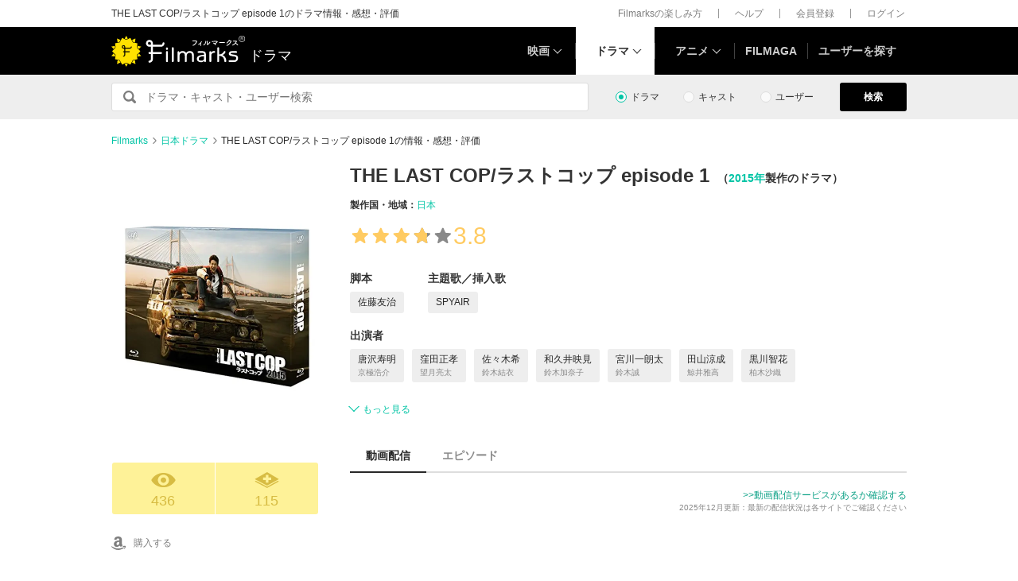

--- FILE ---
content_type: text/html; charset=utf-8
request_url: https://filmarks.com/dramas/9668/13641
body_size: 17481
content:
<!DOCTYPE html><html lang="ja"><head><meta charset="utf-8"><title>THE LAST COP/ラストコップ episode 1 - ドラマ情報・レビュー・評価・あらすじ | Filmarksドラマ</title><meta content="株式会社つみき" name="author"><meta content="THE LAST COP/ラストコップ episode 1のドラマ情報。8件のドラマレビュー・感想・評価、あらすじ。唐沢寿明出演。亮太くんが歌うシーンちょお可愛♩総じて窪田正孝がめろい(-ω-ゞ⌒☆ #5後半に出てくる竜星涼がまじで最高にどタイプすぎてしんどいᵕ̩̩_ᵕこれぞ唐沢寿明〜！ オモロさとアクションの絶妙なバランス。 実におもろかった！ また観たいな〜爆発に巻き込まれ、30年間の昏睡状態から目を…" name="description"><meta content="THE LAST COP/ラストコップ episode 1,THE LAST COPラストコップ episode 1,ドラマ,感想,評価" name="keywords"><link href="https://filmarks.com/dramas/9668/13641" rel="canonical"><meta content="article" property="og:type"><meta content="ドラマ『THE LAST COP/ラストコップ episode 1』の感想・レビュー[436件] | Filmarks" property="og:title"><meta content="レビュー数：436件 ／ 平均スコア：★★★★3.8点" property="og:description"><meta content="https://filmarks.com/dramas/9668/13641" property="og:url"><meta content="https://d2ueuvlup6lbue.cloudfront.net/variants/production/store/fitpad/240/240/48lxlnf8an3ndalbd36xivt63ww1/_.jpg" property="og:image"><meta content="https://d2ueuvlup6lbue.cloudfront.net/variants/production/store/fitpad/240/240/48lxlnf8an3ndalbd36xivt63ww1/_.jpg" property="og:image:secure_url"><meta content="240" property="og:image:width"><meta content="240" property="og:image:height"><meta content="https://d2ueuvlup6lbue.cloudfront.net/variants/production/store/fitpad/208/208/y285vhslw2h3b3d80tq01r8gutt1/_.jpg" name="thumbnail"><meta content="112154808916946" property="fb:app_id"><meta content="summary" name="twitter:card"><meta content="@filmarks" name="twitter:site"><meta content="@filmarks" name="twitter:creator"><meta content="filmarks.com" name="twitter:domain"><link href="https://filmarks.com/embed?url=https%3A%2F%2Ffilmarks.com%2Fdramas%2F9668%2F13641" rel="alternate" type="application/json+oembed"><meta content="width=1040, initial-scale=1" name="viewport"><meta name="csrf-param" content="authenticity_token" />
<meta name="csrf-token" content="bqiSfhGqnzyxokZXK0WxlMnZkR2LsS3NqyOkkCjrZBKXQGclfLNxxHm37PMQdBT0XC72hE9cyz0XUtjKhnHe-w" /><link rel="stylesheet" href="https://d2ueuvlup6lbue.cloudfront.net/assets/build-pc-6e24eb15e2353db78ddb7f6a36b65de8f971128aee9b30a3a7c81849e9c970e8.css" media="all" /><script src="https://d2ueuvlup6lbue.cloudfront.net/assets/build-pc-471c03625e0cffa6faf932e60252ccbbaf026affc923aa8b29cd3322cc24bdcb.js"></script><script>(function(w,d,s,l,i){w[l]=w[l]||[];w[l].push({'gtm.start':
new Date().getTime(),event:'gtm.js'});var f=d.getElementsByTagName(s)[0],
j=d.createElement(s),dl=l!='dataLayer'?'&l='+l:'';j.async=true;j.src=
'https://www.googletagmanager.com/gtm.js?id='+i+dl+ '&gtm_auth=WptEGOY5FBHRvRVho2m9XA&gtm_preview=env-1&gtm_cookies_win=x';f.parentNode.insertBefore(j,f);
})(window,document,'script','dataLayer','GTM-PHNR3HR');</script><script>window.pbjs = window.pbjs || {};
window.pbjs.que = window.pbjs.que || [];</script><script async="async" src="https://flux-cdn.com/client/00096/filmaga_00105.min.js"></script><script async src="https://securepubads.g.doubleclick.net/tag/js/gpt.js"></script><script>var googletag = googletag || {};
googletag.cmd = googletag.cmd || [];</script><script>window.fluxtag = {
  readyBids: {
    prebid: false,
    amazon: false,
    google: false
  },
  failSafeTimeout: 3e3,
  isFn: function isFn(object) {
    var _t = 'Function';
    var toString = Object.prototype.toString;
    return toString.call(object) === '[object ' + _t + ']';
  },
  launchAdServer: function() {
    if (!fluxtag.readyBids.prebid || !fluxtag.readyBids.amazon) {
      return;
    }
    fluxtag.requestAdServer();
  },
  requestAdServer: function() {
    if (!fluxtag.readyBids.google) {
      fluxtag.readyBids.google = true;
      googletag.cmd.push(function () {
        if (!!(pbjs.setTargetingForGPTAsync) && fluxtag.isFn(pbjs.setTargetingForGPTAsync)) {
          pbjs.que.push(function () {
            pbjs.setTargetingForGPTAsync();
          });
        }
        googletag.pubads().refresh();
      });
    }
  }
};</script><script>setTimeout(function() {
  fluxtag.requestAdServer();
}, fluxtag.failSafeTimeout);</script><script>! function (a9, a, p, s, t, A, g) {
  if (a[a9]) return;

  function q(c, r) {
    a[a9]._Q.push([c, r])
  }
  a[a9] = {
    init: function () {
      q("i", arguments)
    },
    fetchBids: function () {
      q("f", arguments)
    },
    setDisplayBids: function () {},
    targetingKeys: function () {
      return []
    },
    _Q: []
  };
  A = p.createElement(s);
  A.async = !0;
  A.src = t;
  g = p.getElementsByTagName(s)[0];
  g.parentNode.insertBefore(A, g)
}("apstag", window, document, "script", "//c.amazon-adsystem.com/aax2/apstag.js");
apstag.init({
  pubID: 'ca0d34ce-e829-484a-a91a-c28c506e6d70',
  adServer: 'googletag',
  bidTimeout: 1e3
});
apstag.fetchBids({
  slots: [{
    slotID: "div-gpt-ad-1512029663350-0",
    slotName: "/42019642/filmarks_pc_global_header/filmarks_pc_header_movie_detail",
    sizes: [
      [970, 90],
      [728, 90],
      [970, 250]
    ]
  }, {
    slotID: "div-gpt-ad-1561524060199-0",
    slotName: "/42019642/filmarks_pc_global_footer",
    sizes: [
      [728, 90],
      [970, 90],
      [970, 250]
    ]
  }, {
    slotID: "div-gpt-ad-1561524327030-0",
    slotName: "/42019642/filmarks_pc_footer_overlay",
    sizes: [
      [728, 90],
      [970, 90]
    ]
  }, {
    slotID: "div-gpt-ad-1561523520225-0",
    slotName: "/42019642/filmarks_pc_300x250_01",
    sizes: [
      [300, 250],
      [336, 280]
    ]
  }, {
    slotID: "div-gpt-ad-1494812470925-0",
    slotName: "/42019642/filmarks_pc_300x250_02",
    sizes: [
      [300, 250]
    ]
  }, {
    slotID: "div-gpt-ad-1549958196932-0",
    slotName: "/42019642/filmarks_pc_300x600",
    sizes: [
      [300, 600]
    ]
  }]
}, function (bids) {
  googletag.cmd.push(function () {
    apstag.setDisplayBids();
    // TAM(UAM)を呼び出す
    fluxtag.readyBids.amazon = true;
    fluxtag.launchAdServer();
  });
});</script><script>googletag.cmd.push(function() {
  googletag.defineSlot('/42019642/filmarks_pc_global_header/filmarks_pc_header_movie_detail', [[970, 90], [728, 90], [970, 250]], 'div-gpt-ad-1512029663350-0').addService(googletag.pubads());
  googletag.defineSlot('/42019642/filmarks_pc_global_footer', [[728, 90], [970, 90], [970, 250]], 'div-gpt-ad-1561524060199-0').addService(googletag.pubads());
  googletag.defineSlot('/42019642/filmarks_pc_footer_overlay', [[728, 90], [970, 90]], 'div-gpt-ad-1561524327030-0').addService(googletag.pubads());
  googletag.defineSlot('/42019642/filmarks_pc_300x250_01', [[300, 250], [336, 280]], 'div-gpt-ad-1561523520225-0').addService(googletag.pubads());googletag.defineSlot('/42019642/filmarks_pc_300x250_02', [300, 250], 'div-gpt-ad-1494812470925-0').addService(googletag.pubads());
  
  googletag.defineSlot('/42019642/filmarks_pc_sidebanner_left_000x000', [200, 600], 'div-gpt-ad-1563799528306-0').addService(googletag.pubads());
  googletag.defineSlot('/42019642/filmarks_pc_sidebanner_right_000x000', [200, 600], 'div-gpt-ad-1563799669993-0').addService(googletag.pubads());
  googletag.defineSlot('/42019642/filmarks_pc_300x600', [300, 600], 'div-gpt-ad-1549958196932-0').addService(googletag.pubads());
  googletag.pubads()
    .setTargeting('Environment', 'production')
    .setTargeting('ad_type', 'not_touchy').setTargeting('DramaSeasonID', '13641')
    .enableSingleRequest();
  googletag.pubads().collapseEmptyDivs();
  googletag.pubads().disableInitialLoad();
  googletag.enableServices();

  // Prebidが呼び出せる状態の場合
  if (!!(window.pbFlux) && !!(window.pbFlux.prebidBidder) && fluxtag.isFn(window.pbFlux.prebidBidder)) {
    pbjs.que.push(function () {
      window.pbFlux.prebidBidder();
    });
  } else {
    // Prebidが呼び出せない場合、すぐにGAMを呼び出す
    fluxtag.readyBids.prebid = true;
    fluxtag.launchAdServer();
  }
});</script><!--Facebook Pixel Code--><script>!function(f,b,e,v,n,t,s){if(f.fbq)return;n=f.fbq=function(){n.callMethod?
n.callMethod.apply(n,arguments):n.queue.push(arguments)};if(!f._fbq)f._fbq=n;
n.push=n;n.loaded=!0;n.version='2.0';n.queue=[];t=b.createElement(e);t.async=!0;
t.src=v;s=b.getElementsByTagName(e)[0];s.parentNode.insertBefore(t,s)}(window,
document,'script','https://connect.facebook.net/en_US/fbevents.js');
fbq('init', '1189150794563821'); // Insert your pixel ID here.
fbq('track', 'PageView');</script><noscript><img height="1" src="https://www.facebook.com/tr?id=1189150794563821&amp;ev=PageView&amp;noscript=1" style="display:none" width="1"></noscript><!--End Facebook Pixel Code--><script>window._taboola = window._taboola || [];
_taboola.push({article:'auto'});
!function (e, f, u, i) {
  if (!document.getElementById(i)){
    e.async = 1;
    e.src = u;
    e.id = i;
    f.parentNode.insertBefore(e, f);
  }
}(document.createElement('script'),
document.getElementsByTagName('script')[0],
'//cdn.taboola.com/libtrc/tsumiki-filmarks/loader.js',
'tb_loader_script');
if(window.performance && typeof window.performance.mark == 'function')
  {window.performance.mark('tbl_ic');}</script><script>window.gnshbrequest = window.gnshbrequest || {cmd:[]};
window.gnshbrequest.cmd.push(function(){
  window.gnshbrequest.registerPassback("1511380");
  window.gnshbrequest.registerPassback("1521949");
  window.gnshbrequest.forceInternalRequest();
});</script><script async src="https://cpt.geniee.jp/hb/v1/213737/468/wrapper.min.js"></script><link rel="icon" type="image/x-icon" href="https://d2ueuvlup6lbue.cloudfront.net/favicon.ico" /><script type="application/ld+json">{"@context":["http://schema.org/",{"title":"name","releaseDate":"datePublished","outline":"description","dramaSeries":"partOfSeries","dramaSeries.title":"partOfSeries.name","countries":"countryOfOrigin","genres":"genre"}],"@type":"TVSeason","title":"THE LAST COP/ラストコップ episode 1","seasonNumber":1,"image":{"@type":"ImageObject","url":"https://d2ueuvlup6lbue.cloudfront.net/variants/production/store/fitpad/260/364/y285vhslw2h3b3d80tq01r8gutt1/_.jpg"},"outline":null,"dramaSeries":{"@type":"TVSeries","title":"THE LAST COP/ラストコップ episode 1"},"countries":[{"@type":"Country","name":"日本"}],"author":[{"@type":"Person","name":"佐藤友治","url":"https://filmarks.com/people/36537/dramas"}],"actor":[{"@type":"Person","name":"唐沢寿明","url":"https://filmarks.com/people/41328/dramas"},{"@type":"Person","name":"窪田正孝","url":"https://filmarks.com/people/27913/dramas"},{"@type":"Person","name":"佐々木希","url":"https://filmarks.com/people/145305/dramas"},{"@type":"Person","name":"和久井映見","url":"https://filmarks.com/people/59851/dramas"},{"@type":"Person","name":"宮川一朗太","url":"https://filmarks.com/people/118596/dramas"},{"@type":"Person","name":"田山涼成","url":"https://filmarks.com/people/15785/dramas"},{"@type":"Person","name":"黒川智花","url":"https://filmarks.com/people/153809/dramas"},{"@type":"Person","name":"松尾諭","url":"https://filmarks.com/people/57692/dramas"},{"@type":"Person","name":"久慈暁子","url":"https://filmarks.com/people/273514/dramas"},{"@type":"Person","name":"斉藤由貴","url":"https://filmarks.com/people/129081/dramas"},{"@type":"Person","name":"ふなっしー","url":"https://filmarks.com/people/219516/dramas"},{"@type":"Person","name":"山崎育三郎","url":"https://filmarks.com/people/82160/dramas"},{"@type":"Person","name":"鈴之助","url":"https://filmarks.com/people/62400/dramas"},{"@type":"Person","name":"佐野史郎","url":"https://filmarks.com/people/149323/dramas"},{"@type":"Person","name":"マギー","url":"https://filmarks.com/people/71074/dramas"}],"url":"https://filmarks.com/dramas/9668/13641","aggregateRating":{"@type":"AggregateRating","bestRating":"5","worstRating":"1","ratingValue":"3.8","reviewCount":"8"},"dateCreated":"2020-10-09T14:40:29+09:00","dateModified":"2026-01-18T21:38:59+09:00"}</script><script type="application/ld+json">{"@context":"http://schema.org","@type":"BreadcrumbList","itemListElement":[{"@type":"ListItem","position":1,"item":{"@id":"https://filmarks.com","name":"Filmarks"}},{"@type":"ListItem","position":2,"item":{"@id":"https://filmarks.com/list-drama/country/144","name":"日本ドラマ"}},{"@type":"ListItem","position":3,"item":{"@id":"https://filmarks.com/dramas/9668/13641","name":"THE LAST COP/ラストコップ episode 1の情報・感想・評価"}}]}</script></head><body><noscript><iframe height="0" src="https://www.googletagmanager.com/ns.html?id=GTM-PHNR3HR&amp;gtm_auth=WptEGOY5FBHRvRVho2m9XA&amp;gtm_preview=env-1&amp;gtm_cookies_win=x" style="display:none;visibility:hidden" width="0"></iframe></noscript><script src="https://cpt.geniee.jp/hb/v1/213737/468/instbody.min.js"></script><header><div class="l-header-group"><div class="l-header-group__inner"><h1 class="l-header-group-heading">THE LAST COP/ラストコップ episode 1のドラマ情報・感想・評価</h1><ul class="l-header-group-nav"><li class="l-header-group-nav__item"><a target="_blank" rel="noopener nofollow" href="https://filmarks.zendesk.com/hc/ja/categories/115000080587-Filmarks%E3%81%AE%E6%A5%BD%E3%81%97%E3%81%BF%E6%96%B9">Filmarksの楽しみ方</a></li><li class="l-header-group-nav__item"><a target="_blank" rel="noopener nofollow" href="https://filmarks.zendesk.com/hc/ja/">ヘルプ</a></li><li class="l-header-group-nav__item"><a rel="nofollow" href="/register">会員登録</a></li><li class="l-header-group-nav__item"><a rel="nofollow" href="/login">ログイン</a></li></ul></div></div><div class="l-header"><div class="l-header__inner"><div class="l-header__brand"><a class="l-header__brand-logo" href="/dramas"><img alt="Filmarks" src="https://d2ueuvlup6lbue.cloudfront.net/assets/pc/project/logo_brand-c14549a90b4abe0a29f4be8b0c5f29f6700c595656d0e3d03dfc7a993d91a4ee.svg" width="169" height="40" /><span class="l-header__brand-sub">ドラマ</span></a></div><nav class="l-header__nav js-header"><ul><li :class="MenuItemMovieClass" @mouseenter.self="showMenuMovie" @mouseout.stop.prevent="onMouseoutMenuMovie" class="l-header__nav-item l-header__nav-item--movie l-header__nav-item--arrow-down"><a class="l-header__nav-link js-header-nav-movie" href="/">映画</a><header-modal-menu-base :is-show-header-menu="isShowMenuMovie" v-cloak><p class="p-header-modal-menu__title"><a class="p-header-modal-menu__list-link" href="/list">映画を探す</a></p><div class="p-header-modal-menu__lists"><ul class="p-header-modal-menu__list"><li class="p-header-modal-menu__list-item"><a class="p-header-modal-menu__list-link" href="/list/now">上映中の映画</a></li><li class="p-header-modal-menu__list-item"><a class="p-header-modal-menu__list-link" href="/list/coming">公開予定の映画</a></li><li class="p-header-modal-menu__list-item"><a class="p-header-modal-menu__list-link" href="/list/upcoming">今週公開の映画</a></li><li class="p-header-modal-menu__list-item"><a class="p-header-modal-menu__list-link" href="/list/trend">今話題のおすすめ映画</a></li><li class="p-header-modal-menu__list-item"><a class="p-header-modal-menu__list-link" href="/list/award">映画賞・映画祭</a></li><li class="p-header-modal-menu__list-item"><a class="p-header-modal-menu__list-link" href="/list/year">製作年代・製作年</a></li><li class="p-header-modal-menu__list-item"><a class="p-header-modal-menu__list-link" href="/list/country">製作国・地域</a></li><li class="p-header-modal-menu__list-item"><a class="p-header-modal-menu__list-link" href="/list/genre">ジャンル</a></li><li class="p-header-modal-menu__list-item"><a class="p-header-modal-menu__list-link" href="/list/distributor">配給会社</a></li><li class="p-header-modal-menu__list-item"><a class="p-header-modal-menu__list-link" href="/list/series">映画シリーズ</a></li><li class="p-header-modal-menu__list-item"><a class="p-header-modal-menu__list-link" rel="nofollow" href="/list/tag">#タグ</a></li><li class="p-header-modal-menu__list-item"><a class="p-header-modal-menu__list-link" href="/theaters">映画館</a></li></ul><ul class="p-header-modal-menu__list"><li class="p-header-modal-menu__list-item"><a class="p-header-modal-menu__list-title" href="/list/vod">動画配信サービス</a></li><li class="p-header-modal-menu__list-item"><ul class="p-header-modal-menu__list p-header-modal-menu__list--vod"><li class="p-header-modal-menu__list-item"><a class="p-header-modal-menu__list-link" href="/list/vod/prime_video"><span class="p-header-modal-menu__list-dot">・</span><span class="p-header-modal-menu__list-text">Prime Video</span></a></li><li class="p-header-modal-menu__list-item"><a class="p-header-modal-menu__list-link" href="/list/vod/unext"><span class="p-header-modal-menu__list-dot">・</span><span class="p-header-modal-menu__list-text">U-NEXT</span></a></li><li class="p-header-modal-menu__list-item"><a class="p-header-modal-menu__list-link" href="/list/vod/dmmtv"><span class="p-header-modal-menu__list-dot">・</span><span class="p-header-modal-menu__list-text">DMM TV</span></a></li><li class="p-header-modal-menu__list-item"><a class="p-header-modal-menu__list-link" href="/list/vod/rakutentv"><span class="p-header-modal-menu__list-dot">・</span><span class="p-header-modal-menu__list-text">Rakuten TV</span></a></li><li class="p-header-modal-menu__list-item"><a class="p-header-modal-menu__list-link" href="/list/vod/disneyplus"><span class="p-header-modal-menu__list-dot">・</span><span class="p-header-modal-menu__list-text">ディズニープラス</span></a></li><li class="p-header-modal-menu__list-item"><a class="p-header-modal-menu__list-link" href="/list/vod/fod"><span class="p-header-modal-menu__list-dot">・</span><span class="p-header-modal-menu__list-text">FOD</span></a></li><li class="p-header-modal-menu__list-item"><a class="p-header-modal-menu__list-link" href="/list/vod/lemino"><span class="p-header-modal-menu__list-dot">・</span><span class="p-header-modal-menu__list-text">Lemino</span></a></li><li class="p-header-modal-menu__list-item"><a class="p-header-modal-menu__list-link" href="/list/vod/telasa"><span class="p-header-modal-menu__list-dot">・</span><span class="p-header-modal-menu__list-text">TELASA</span></a></li><li class="p-header-modal-menu__list-item"><a class="p-header-modal-menu__list-link" href="/list/vod/abema"><span class="p-header-modal-menu__list-dot">・</span><span class="p-header-modal-menu__list-text">ABEMA</span></a></li><li class="p-header-modal-menu__list-item"><a class="p-header-modal-menu__list-link" href="/list/vod/danime"><span class="p-header-modal-menu__list-dot">・</span><span class="p-header-modal-menu__list-text">dアニメストア</span></a></li><li class="p-header-modal-menu__list-item"><a class="p-header-modal-menu__list-link" href="/list/vod/hulu"><span class="p-header-modal-menu__list-dot">・</span><span class="p-header-modal-menu__list-text">Hulu</span></a></li><li class="p-header-modal-menu__list-item"><a class="p-header-modal-menu__list-link" href="/list/vod/netflix"><span class="p-header-modal-menu__list-dot">・</span><span class="p-header-modal-menu__list-text">Netflix</span></a></li><li class="p-header-modal-menu__list-item"><a class="p-header-modal-menu__list-link" href="/list/vod/wod"><span class="p-header-modal-menu__list-dot">・</span><span class="p-header-modal-menu__list-text">WOWOWオンデマンド</span></a></li><li class="p-header-modal-menu__list-item"><a class="p-header-modal-menu__list-link" href="/list/vod/animetimes"><span class="p-header-modal-menu__list-dot">・</span><span class="p-header-modal-menu__list-text">アニメタイムズ</span></a></li><li class="p-header-modal-menu__list-item"><a class="p-header-modal-menu__list-link" href="/list/vod/roadstead"><span class="p-header-modal-menu__list-dot">・</span><span class="p-header-modal-menu__list-text">Roadstead</span></a></li><li class="p-header-modal-menu__list-item"><a class="p-header-modal-menu__list-link" href="/list/vod/jcom_stream"><span class="p-header-modal-menu__list-dot">・</span><span class="p-header-modal-menu__list-text">J:COM STREAM</span></a></li><li class="p-header-modal-menu__list-item"><a class="p-header-modal-menu__list-link" href="/list/vod/tsutaya_discas"><span class="p-header-modal-menu__list-dot">・</span><span class="p-header-modal-menu__list-text">TSUTAYA DISCAS</span></a></li></ul></li></ul></div></header-modal-menu-base></li><div class="c2-divider--menu-item"></div><li :class="MenuItemDramaClass" @mouseenter.self="showMenuDrama" @mouseout.stop.prevent="onMouseoutMenuDrama" class="l-header__nav-item l-header__nav-item--drama l-header__nav-item--arrow-down is-active"><a class="l-header__nav-link js-header-nav-drama" href="/dramas">ドラマ</a><header-modal-menu-base :is-show-header-menu="isShowMenuDrama" v-cloak><p class="p-header-modal-menu__title"><a class="p-header-modal-menu__list-link" href="/list-drama">ドラマを探す</a></p><div class="p-header-modal-menu__lists"><ul class="p-header-modal-menu__list"><li class="p-header-modal-menu__list-item"><a class="p-header-modal-menu__list-link" href="/list-drama/trend">今話題のおすすめドラマ</a></li><li class="p-header-modal-menu__list-item"><a class="p-header-modal-menu__list-link" href="/list-drama/year">製作年代・製作年</a></li><li class="p-header-modal-menu__list-item"><a class="p-header-modal-menu__list-link" href="/list-drama/country">製作国・地域</a></li><li class="p-header-modal-menu__list-item"><a class="p-header-modal-menu__list-link" href="/list-drama/genre">ジャンル</a></li></ul><ul class="p-header-modal-menu__list"><li class="p-header-modal-menu__list-item"><a class="p-header-modal-menu__list-title" href="/list-drama/vod">動画配信サービス</a></li><li class="p-header-modal-menu__list-item"><ul class="p-header-modal-menu__list p-header-modal-menu__list--vod"><li class="p-header-modal-menu__list-item"><a class="p-header-modal-menu__list-link" href="/list-drama/vod/prime_video"><span class="p-header-modal-menu__list-dot">・</span><span class="p-header-modal-menu__list-text">Prime Video</span></a></li><li class="p-header-modal-menu__list-item"><a class="p-header-modal-menu__list-link" href="/list-drama/vod/unext"><span class="p-header-modal-menu__list-dot">・</span><span class="p-header-modal-menu__list-text">U-NEXT</span></a></li><li class="p-header-modal-menu__list-item"><a class="p-header-modal-menu__list-link" href="/list-drama/vod/dmmtv"><span class="p-header-modal-menu__list-dot">・</span><span class="p-header-modal-menu__list-text">DMM TV</span></a></li><li class="p-header-modal-menu__list-item"><a class="p-header-modal-menu__list-link" href="/list-drama/vod/rakutentv"><span class="p-header-modal-menu__list-dot">・</span><span class="p-header-modal-menu__list-text">Rakuten TV</span></a></li><li class="p-header-modal-menu__list-item"><a class="p-header-modal-menu__list-link" href="/list-drama/vod/disneyplus"><span class="p-header-modal-menu__list-dot">・</span><span class="p-header-modal-menu__list-text">ディズニープラス</span></a></li><li class="p-header-modal-menu__list-item"><a class="p-header-modal-menu__list-link" href="/list-drama/vod/fod"><span class="p-header-modal-menu__list-dot">・</span><span class="p-header-modal-menu__list-text">FOD</span></a></li><li class="p-header-modal-menu__list-item"><a class="p-header-modal-menu__list-link" href="/list-drama/vod/telasa"><span class="p-header-modal-menu__list-dot">・</span><span class="p-header-modal-menu__list-text">TELASA</span></a></li><li class="p-header-modal-menu__list-item"><a class="p-header-modal-menu__list-link" href="/list-drama/vod/lemino"><span class="p-header-modal-menu__list-dot">・</span><span class="p-header-modal-menu__list-text">Lemino</span></a></li><li class="p-header-modal-menu__list-item"><a class="p-header-modal-menu__list-link" href="/list-drama/vod/abema"><span class="p-header-modal-menu__list-dot">・</span><span class="p-header-modal-menu__list-text">ABEMA</span></a></li><li class="p-header-modal-menu__list-item"><a class="p-header-modal-menu__list-link" href="/list-drama/vod/hulu"><span class="p-header-modal-menu__list-dot">・</span><span class="p-header-modal-menu__list-text">Hulu</span></a></li><li class="p-header-modal-menu__list-item"><a class="p-header-modal-menu__list-link" href="/list-drama/vod/netflix"><span class="p-header-modal-menu__list-dot">・</span><span class="p-header-modal-menu__list-text">Netflix</span></a></li><li class="p-header-modal-menu__list-item"><a class="p-header-modal-menu__list-link" href="/list-drama/vod/wod"><span class="p-header-modal-menu__list-dot">・</span><span class="p-header-modal-menu__list-text">WOWOWオンデマンド</span></a></li><li class="p-header-modal-menu__list-item"><a class="p-header-modal-menu__list-link" href="/list-drama/vod/animetimes"><span class="p-header-modal-menu__list-dot">・</span><span class="p-header-modal-menu__list-text">アニメタイムズ</span></a></li><li class="p-header-modal-menu__list-item"><a class="p-header-modal-menu__list-link" href="/list-drama/vod/roadstead"><span class="p-header-modal-menu__list-dot">・</span><span class="p-header-modal-menu__list-text">Roadstead</span></a></li><li class="p-header-modal-menu__list-item"><a class="p-header-modal-menu__list-link" href="/list-drama/vod/jcom_stream"><span class="p-header-modal-menu__list-dot">・</span><span class="p-header-modal-menu__list-text">J:COM STREAM</span></a></li><li class="p-header-modal-menu__list-item"><a class="p-header-modal-menu__list-link" href="/list-drama/vod/tsutaya_discas"><span class="p-header-modal-menu__list-dot">・</span><span class="p-header-modal-menu__list-text">TSUTAYA DISCAS</span></a></li><li class="p-header-modal-menu__list-item"><a class="p-header-modal-menu__list-link" href="/list-drama/vod/tver"><span class="p-header-modal-menu__list-dot">・</span><span class="p-header-modal-menu__list-text">TVer</span></a></li></ul></li></ul></div></header-modal-menu-base></li><div class="c2-divider--menu-item"></div><li :class="MenuItemAnimeClass" @mouseenter.self="showMenuAnime" @mouseout.stop.prevent="onMouseoutMenuAnime" class="l-header__nav-item l-header__nav-item--anime l-header__nav-item--arrow-down"><a class="l-header__nav-link js-header-nav-anime" href="/animes">アニメ</a><header-modal-menu-base :is-show-header-menu="isShowMenuAnime" v-cloak><p class="p-header-modal-menu__title"><a class="p-header-modal-menu__list-link" href="/list-anime">アニメを探す</a></p><div class="p-header-modal-menu__lists"><ul class="p-header-modal-menu__list"><li class="p-header-modal-menu__list-item"><a class="p-header-modal-menu__list-link" href="/list-anime/trend">今話題のおすすめアニメ</a></li><li class="p-header-modal-menu__list-item"><a class="p-header-modal-menu__list-link" href="/list-anime/year">製作年代・製作年</a></li><li class="p-header-modal-menu__list-item"><a class="p-header-modal-menu__list-link" href="/list-anime/release_year">放送・配信時期</a></li><li class="p-header-modal-menu__list-item"><a class="p-header-modal-menu__list-link" href="/list-anime/company">制作会社</a></li></ul><ul class="p-header-modal-menu__list"><li class="p-header-modal-menu__list-item"><a class="p-header-modal-menu__list-title" href="/list-anime/vod">動画配信サービス</a></li><li class="p-header-modal-menu__list-item"><ul class="p-header-modal-menu__list p-header-modal-menu__list--vod"><li class="p-header-modal-menu__list-item"><a class="p-header-modal-menu__list-link" href="/list-anime/vod/prime_video"><span class="p-header-modal-menu__list-dot">・</span><span class="p-header-modal-menu__list-text">Prime Video</span></a></li><li class="p-header-modal-menu__list-item"><a class="p-header-modal-menu__list-link" href="/list-anime/vod/unext"><span class="p-header-modal-menu__list-dot">・</span><span class="p-header-modal-menu__list-text">U-NEXT</span></a></li><li class="p-header-modal-menu__list-item"><a class="p-header-modal-menu__list-link" href="/list-anime/vod/dmmtv"><span class="p-header-modal-menu__list-dot">・</span><span class="p-header-modal-menu__list-text">DMM TV</span></a></li><li class="p-header-modal-menu__list-item"><a class="p-header-modal-menu__list-link" href="/list-anime/vod/rakutentv"><span class="p-header-modal-menu__list-dot">・</span><span class="p-header-modal-menu__list-text">Rakuten TV</span></a></li><li class="p-header-modal-menu__list-item"><a class="p-header-modal-menu__list-link" href="/list-anime/vod/disneyplus"><span class="p-header-modal-menu__list-dot">・</span><span class="p-header-modal-menu__list-text">ディズニープラス</span></a></li><li class="p-header-modal-menu__list-item"><a class="p-header-modal-menu__list-link" href="/list-anime/vod/fod"><span class="p-header-modal-menu__list-dot">・</span><span class="p-header-modal-menu__list-text">FOD</span></a></li><li class="p-header-modal-menu__list-item"><a class="p-header-modal-menu__list-link" href="/list-anime/vod/telasa"><span class="p-header-modal-menu__list-dot">・</span><span class="p-header-modal-menu__list-text">TELASA</span></a></li><li class="p-header-modal-menu__list-item"><a class="p-header-modal-menu__list-link" href="/list-anime/vod/lemino"><span class="p-header-modal-menu__list-dot">・</span><span class="p-header-modal-menu__list-text">Lemino</span></a></li><li class="p-header-modal-menu__list-item"><a class="p-header-modal-menu__list-link" href="/list-anime/vod/abema"><span class="p-header-modal-menu__list-dot">・</span><span class="p-header-modal-menu__list-text">ABEMA</span></a></li><li class="p-header-modal-menu__list-item"><a class="p-header-modal-menu__list-link" href="/list-anime/vod/danime"><span class="p-header-modal-menu__list-dot">・</span><span class="p-header-modal-menu__list-text">dアニメストア</span></a></li><li class="p-header-modal-menu__list-item"><a class="p-header-modal-menu__list-link" href="/list-anime/vod/hulu"><span class="p-header-modal-menu__list-dot">・</span><span class="p-header-modal-menu__list-text">Hulu</span></a></li><li class="p-header-modal-menu__list-item"><a class="p-header-modal-menu__list-link" href="/list-anime/vod/netflix"><span class="p-header-modal-menu__list-dot">・</span><span class="p-header-modal-menu__list-text">Netflix</span></a></li><li class="p-header-modal-menu__list-item"><a class="p-header-modal-menu__list-link" href="/list-anime/vod/wod"><span class="p-header-modal-menu__list-dot">・</span><span class="p-header-modal-menu__list-text">WOWOWオンデマンド</span></a></li><li class="p-header-modal-menu__list-item"><a class="p-header-modal-menu__list-link" href="/list-anime/vod/animetimes"><span class="p-header-modal-menu__list-dot">・</span><span class="p-header-modal-menu__list-text">アニメタイムズ</span></a></li><li class="p-header-modal-menu__list-item"><a class="p-header-modal-menu__list-link" href="/list-anime/vod/roadstead"><span class="p-header-modal-menu__list-dot">・</span><span class="p-header-modal-menu__list-text">Roadstead</span></a></li><li class="p-header-modal-menu__list-item"><a class="p-header-modal-menu__list-link" href="/list-anime/vod/jcom_stream"><span class="p-header-modal-menu__list-dot">・</span><span class="p-header-modal-menu__list-text">J:COM STREAM</span></a></li><li class="p-header-modal-menu__list-item"><a class="p-header-modal-menu__list-link" href="/list-anime/vod/tsutaya_discas"><span class="p-header-modal-menu__list-dot">・</span><span class="p-header-modal-menu__list-text">TSUTAYA DISCAS</span></a></li><li class="p-header-modal-menu__list-item"><a class="p-header-modal-menu__list-link" href="/list-anime/vod/tver"><span class="p-header-modal-menu__list-dot">・</span><span class="p-header-modal-menu__list-text">TVer</span></a></li></ul></li></ul></div></header-modal-menu-base></li><div class="c2-divider--menu-item"></div><li class="l-header__nav-item"><a href="https://filmaga.filmarks.com">FILMAGA</a></li><div class="c2-divider--menu-item"></div><li class="l-header__nav-item"><a href="/search/users/popular">ユーザーを探す</a></li></ul></nav></div></div></header><div class="l-header_dfp_ad l-header_movie_dfp_ad"><!--/42019642/filmarks_pc_global_header/filmarks_pc_header_movie_detail--><div id="div-gpt-ad-1512029663350-0" style="min-height:90px;"><script>
//<![CDATA[
googletag.cmd.push(function() { googletag.display('div-gpt-ad-1512029663350-0'); });
//]]>
</script></div></div><div class="l-search"><form action="/search/dramas" class="l-search__form" id="js-search-form"><fieldset :class="{ &#39;is-active&#39; : onFocus }" class="l-search-field" ref="jsSearchFormChildRef"><legend>Filmarks内から</legend><input class="l-search-field__submit" type="submit" value="検索"><input :placeholder="getPlaceHolder()" @blur="onBlurInput" @focus="onFocusInput" autocomplete="off" class="l-search-field__query" id="q" name="q" type="search" v-model="searchWord"></fieldset><div class="l-search__types"><div class="p-search-type"><div class="c-input-radio__label c-input-radio"><input :checked="isMoviesSearch" @change="onClickTypeMedia" class="c-input-radio__check c-input-radio__check--search" id="search-type-content" type="radio" value="movie"><label for="search-type-content">ドラマ</label></div></div><div class="p-search-type"><div class="c-input-radio__label c-input-radio"><input :checked="isPeopleSearch" @change="onClickTypePeople" class="c-input-radio__check c-input-radio__check--search" id="search-type-people" type="radio" value="people"><label for="search-type-people">キャスト</label></div></div><div class="p-search-type"><div class="c-input-radio__label c-input-radio"><input :checked="isUsersSearch" @change="onClickTypeUser" class="c-input-radio__check c-input-radio__check--search" id="search-type-user" type="radio" value="user"><label for="search-type-user">ユーザー</label></div></div></div><div class="l-search__button"><button class="c-button-1" type="submit">検索</button></div></form></div><div class="l-main"><div id="js-jack_dfp_ad"><jack-dfp-ad-item :is-intersecting="isIntersecting" id-num="1563799528306-0" position="left"></jack-dfp-ad-item><jack-dfp-ad-item :is-intersecting="isIntersecting" id-num="1563799669993-0" position="right"></jack-dfp-ad-item></div><div class="p-content-detail"><div class="p-content-detail__head"><div class="p-content-detail__inner"><div class="p-content-detail__header"><ul class="c2-breadcrumbs"><li class="c2-breadcrumbs__item-link"><a data-gtm-section-name="header" data-gtm-click="breadcrumbs" data-gtm-path="/dramas/9668/13641" href="/">Filmarks</a></li><li class="c2-breadcrumbs__icon"></li><li class="c2-breadcrumbs__item-link"><a data-gtm-section-name="header" data-gtm-click="breadcrumbs" data-gtm-path="/dramas/9668/13641" href="/list-drama/country/144">日本ドラマ</a></li><li class="c2-breadcrumbs__icon"></li><li class="c2-breadcrumbs__item-plain">THE LAST COP/ラストコップ episode 1の情報・感想・評価</li></ul></div><div class="p-content-detail__body"><div class="p-content-detail__left"><div class="c-content c-content--large"><a class="c-content__jacket" target="_blank" rel="noopener nofollow" href="https://www.amazon.co.jp/gp/product/B01LTHLBNC/ref=as_li_qf_sp_asin_tl?ie=UTF8&amp;camp=247&amp;creative=1211&amp;creativeASIN=B01LTHLBNC&amp;linkCode=as2&amp;tag=filmarks-22"><div class="c2-poster-l"><img alt="THE LAST COP/ラストコップ episode 1" src="https://d2ueuvlup6lbue.cloudfront.net/variants/production/store/fitpad/520/728/y285vhslw2h3b3d80tq01r8gutt1/_.jpg" width="260" height="364" /></div></a><div class="c-content__counts"><div class="js-btn-mark" data-mark="{&quot;active&quot;:&quot;false&quot;,&quot;drama_series_id&quot;:9668,&quot;drama_season_id&quot;:13641,&quot;id&quot;:null,&quot;count&quot;:436,&quot;social&quot;:null}"><div :class="{ &#39;is-active&#39;: mark.isActive }" class="c-content__action c-content__action--marks"><a rel="nofollow" href="/login"><span class="c-content__count" v-cloak>{{ viewingMarkCount }}</span></a></div><modal-overlay :show="mark.show" @close-editor="closeEditor"></modal-overlay><mark-editor :is-active="mark.isActive" :is-api-processing="mark.isApiProcessing" :mark="mark" :show="mark.show" :social="mark.social" @change-share-twitter="changeShareTwitter" @change-spoiler="changeSpoiler" @close-editor="closeEditor" @delete-mark="editorDeleteMark" @save-mark="editorSaveMark"></mark-editor></div><div class="js-btn-clip" data-clip="{&quot;active&quot;:&quot;false&quot;,&quot;drama_series_id&quot;:9668,&quot;drama_season_id&quot;:13641,&quot;id&quot;:null,&quot;count&quot;:115}"><div :class="{ &#39;is-active&#39;: clip.isActive }" class="c-content__action c-content__action--clips"><a rel="nofollow" href="/login?drama_season_clip=13641"><span class="c-content__count" v-cloak>{{ viewingClipCount }}</span></a></div></div></div></div><ul class="p-content-detail-links"><li class="p-content-detail-links__item p-content-detail-links__item--amazon"><a target="_blank" rel="noopener nofollow" href="https://www.amazon.co.jp/gp/product/B01LTHLBNC/ref=as_li_qf_sp_asin_tl?ie=UTF8&amp;camp=247&amp;creative=1211&amp;creativeASIN=B01LTHLBNC&amp;linkCode=as2&amp;tag=filmarks-22">購入する</a></li></ul></div><div class="p-content-detail__main"><h2 class="p-content-detail__title"><span>THE LAST COP/ラストコップ episode 1</span><small>（<a href="/list-drama/year/2010s/2015">2015年</a>製作のドラマ）</small></h2><p class="p-content-detail__original"></p><div class="p-content-detail__primary-info"><h3 class="p-content-detail__primary-info-title">製作国・地域：</h3><ul><li><a href="/list-drama/country/144">日本</a></li></ul></div><div class="p-content-detail-state"><div class="c2-rating-l"><div class="c2-rating-l__star-score"><img src="https://d2ueuvlup6lbue.cloudfront.net/assets/common/component/v2/rating_parts_1-117fc595d17e65da84f7fbccc80681c6281545d2d038ef6d499650a7b13af216.svg" width="26" height="26" /><img src="https://d2ueuvlup6lbue.cloudfront.net/assets/common/component/v2/rating_parts_1-117fc595d17e65da84f7fbccc80681c6281545d2d038ef6d499650a7b13af216.svg" width="26" height="26" /><img src="https://d2ueuvlup6lbue.cloudfront.net/assets/common/component/v2/rating_parts_1-117fc595d17e65da84f7fbccc80681c6281545d2d038ef6d499650a7b13af216.svg" width="26" height="26" /><img src="https://d2ueuvlup6lbue.cloudfront.net/assets/common/component/v2/rating_parts_0.8-7464292e84ed5669a323d1ec2bc1ddb451cd68a3e2abb8c03bc721733fb02d95.svg" width="26" height="26" /><img src="https://d2ueuvlup6lbue.cloudfront.net/assets/common/component/v2/rating_parts_0-d6e7677eed0239c58c844df4424ace37df44fe02c2a8e063a8aa927a8de8c0db.svg" width="26" height="26" /></div><div class="c2-rating-l__text">3.8</div></div></div><div class="p-content-detail__people-list"><div class="p-content-detail__people-list-others"><div class="p-content-detail__people-list-others-inner"><h3 class="p-content-detail__people-list-term">脚本</h3><ul><li class="p-people-list__item"><a class="c2-button-tertiary-s" data-method="get" href="/people/36537"><div class="c2-button-tertiary-s__text">佐藤友治</div></a></li></ul></div><div class="p-content-detail__people-list-others-inner"><h3 class="p-content-detail__people-list-term">主題歌／挿入歌</h3><ul><li class="p-people-list__item"><a class="c2-button-tertiary-s" data-method="get" href="/people/236777"><div class="c2-button-tertiary-s__text">SPYAIR</div></a></li></ul></div></div><div class="p-people-list js-readmore"><div :class="{&#39;is-show-all&#39;: isShowAll}" class="p-people-list__casts"><h3 class="p-content-detail__people-list-term">出演者</h3><h4 class="p-people-list__item"><a class="c2-button-tertiary-s-multi-text h-full" data-method="get" href="/people/41328"><div class="c2-button-tertiary-s-multi-text__text">唐沢寿明</div><div class="c2-button-tertiary-s-multi-text__subtext">京極浩介</div></a></h4><h4 class="p-people-list__item"><a class="c2-button-tertiary-s-multi-text h-full" data-method="get" href="/people/27913"><div class="c2-button-tertiary-s-multi-text__text">窪田正孝</div><div class="c2-button-tertiary-s-multi-text__subtext">望月亮太</div></a></h4><h4 class="p-people-list__item"><a class="c2-button-tertiary-s-multi-text h-full" data-method="get" href="/people/145305"><div class="c2-button-tertiary-s-multi-text__text">佐々木希</div><div class="c2-button-tertiary-s-multi-text__subtext">鈴木結衣</div></a></h4><h4 class="p-people-list__item"><a class="c2-button-tertiary-s-multi-text h-full" data-method="get" href="/people/59851"><div class="c2-button-tertiary-s-multi-text__text">和久井映見</div><div class="c2-button-tertiary-s-multi-text__subtext">鈴木加奈子</div></a></h4><h4 class="p-people-list__item"><a class="c2-button-tertiary-s-multi-text h-full" data-method="get" href="/people/118596"><div class="c2-button-tertiary-s-multi-text__text">宮川一朗太</div><div class="c2-button-tertiary-s-multi-text__subtext">鈴木誠</div></a></h4><h4 class="p-people-list__item"><a class="c2-button-tertiary-s-multi-text h-full" data-method="get" href="/people/15785"><div class="c2-button-tertiary-s-multi-text__text">田山涼成</div><div class="c2-button-tertiary-s-multi-text__subtext">鯨井雅高</div></a></h4><h4 class="p-people-list__item"><a class="c2-button-tertiary-s-multi-text h-full" data-method="get" href="/people/153809"><div class="c2-button-tertiary-s-multi-text__text">黒川智花</div><div class="c2-button-tertiary-s-multi-text__subtext">柏木沙織</div></a></h4><h4 class="p-people-list__item"><a class="c2-button-tertiary-s-multi-text h-full" data-method="get" href="/people/57692"><div class="c2-button-tertiary-s-multi-text__text">松尾諭</div><div class="c2-button-tertiary-s-multi-text__subtext">安田慎平</div></a></h4><h4 class="p-people-list__item"><a class="c2-button-tertiary-s-multi-text h-full" data-method="get" href="/people/273514"><div class="c2-button-tertiary-s-multi-text__text">久慈暁子</div></a></h4><h4 class="p-people-list__item"><a class="c2-button-tertiary-s-multi-text h-full" data-method="get" href="/people/129081"><div class="c2-button-tertiary-s-multi-text__text">斉藤由貴</div></a></h4><h4 class="p-people-list__item"><a class="c2-button-tertiary-s-multi-text h-full" data-method="get" href="/people/219516"><div class="c2-button-tertiary-s-multi-text__text">ふなっしー</div></a></h4><h4 class="p-people-list__item"><a class="c2-button-tertiary-s-multi-text h-full" data-method="get" href="/people/82160"><div class="c2-button-tertiary-s-multi-text__text">山崎育三郎</div></a></h4><h4 class="p-people-list__item"><a class="c2-button-tertiary-s-multi-text h-full" data-method="get" href="/people/62400"><div class="c2-button-tertiary-s-multi-text__text">鈴之助</div></a></h4><h4 class="p-people-list__item"><a class="c2-button-tertiary-s-multi-text h-full" data-method="get" href="/people/149323"><div class="c2-button-tertiary-s-multi-text__text">佐野史郎</div></a></h4><h4 class="p-people-list__item"><a class="c2-button-tertiary-s-multi-text h-full" data-method="get" href="/people/71074"><div class="c2-button-tertiary-s-multi-text__text">マギー</div><div class="c2-button-tertiary-s-multi-text__subtext">ムーンライト清美</div></a></h4></div><button @click="showAll" class="p-content-detail-readmore" v-if="!isShowAll">もっと見る</button></div></div><div class="u-mt30"></div><div id="js-content-detail-related-info"><div class="p-content-detail-related-info"><nav class="c2-tab-m-secondary"><div class="c2-tab-m-secondary__item js-tab-navi" id="js-tab-navi__vod" @mouseover="showTab(&#39;vod&#39;)" data-gtm-section-name="related_info_navi" data-gtm-hover="vod" data-gtm-path="/dramas/9668/13641" data-gtm-info=""><h3 class="c2-tab-m-secondary__item-text">動画配信</h3></div><div class="c2-tab-m-secondary__item js-tab-navi" id="js-tab-navi__episode" @mouseover="showTab(&#39;episode&#39;)" data-gtm-section-name="related_info_navi" data-gtm-hover="episode" data-gtm-path="/dramas/9668/13641" data-gtm-info=""><h3 class="c2-tab-m-secondary__item-text">エピソード</h3></div><div class="c2-tab-m-secondary__empty"></div></nav><div class="p-content-detail-related-info__box"><div class="p-content-detail-related-info__box-wrapper js-tab-content u-pt0" id="js-tab-content__vod"><div class="p-content-detail-related-info__box-vod"><div class="p-content-detail-related-info__box-vod-guideline"><a class="p-content-detail-related-info__box-vod-guideline-link" href="/dramas/9668/13641/vod">&gt;&gt;動画配信サービスがあるか確認する</a><div class="c-guideline-date">2025年12月更新：最新の配信状況は各サイトでご確認ください</div></div></div></div><div class="p-content-detail-related-info__box-wrapper js-tab-content" id="js-tab-content__episode"><div class="c2-episode-list js-episode-list"><div :class="{&#39;is-show-all&#39;: isShowAll}" class="c2-episode-list-item"><a class="c2-episode-list-item__header" href="/dramas/9668/13641/episodes/157863"><div class="c2-episode-list-item__header-text"><div class="c2-episode-list-item__header-text-number">01</div><div class="c2-episode-list-item__header-text-title">第1話</div></div><div class="c2-episode-list-item__header-icon"><img src="https://d2ueuvlup6lbue.cloudfront.net/assets/common/icon_chevron_right_off-0fcaa58412792bacc7f4919833adde4317b439b3002da69717cad8bf5ffe67c4.svg" /></div></a></div><div :class="{&#39;is-show-all&#39;: isShowAll}" class="c2-episode-list-item"><a class="c2-episode-list-item__header" href="/dramas/9668/13641/episodes/157864"><div class="c2-episode-list-item__header-text"><div class="c2-episode-list-item__header-text-number">02</div><div class="c2-episode-list-item__header-text-title">第2話</div></div><div class="c2-episode-list-item__header-icon"><img src="https://d2ueuvlup6lbue.cloudfront.net/assets/common/icon_chevron_right_off-0fcaa58412792bacc7f4919833adde4317b439b3002da69717cad8bf5ffe67c4.svg" /></div></a></div><div :class="{&#39;is-show-all&#39;: isShowAll}" class="c2-episode-list-item"><a class="c2-episode-list-item__header" href="/dramas/9668/13641/episodes/157865"><div class="c2-episode-list-item__header-text"><div class="c2-episode-list-item__header-text-number">03</div><div class="c2-episode-list-item__header-text-title">第3話</div></div><div class="c2-episode-list-item__header-icon"><img src="https://d2ueuvlup6lbue.cloudfront.net/assets/common/icon_chevron_right_off-0fcaa58412792bacc7f4919833adde4317b439b3002da69717cad8bf5ffe67c4.svg" /></div></a></div><div :class="{&#39;is-show-all&#39;: isShowAll}" class="c2-episode-list-item"><a class="c2-episode-list-item__header" href="/dramas/9668/13641/episodes/157866"><div class="c2-episode-list-item__header-text"><div class="c2-episode-list-item__header-text-number">04</div><div class="c2-episode-list-item__header-text-title">第4話前編</div></div><div class="c2-episode-list-item__header-icon"><img src="https://d2ueuvlup6lbue.cloudfront.net/assets/common/icon_chevron_right_off-0fcaa58412792bacc7f4919833adde4317b439b3002da69717cad8bf5ffe67c4.svg" /></div></a></div><div :class="{&#39;is-show-all&#39;: isShowAll}" class="c2-episode-list-item"><a class="c2-episode-list-item__header" href="/dramas/9668/13641/episodes/157867"><div class="c2-episode-list-item__header-text"><div class="c2-episode-list-item__header-text-number">05</div><div class="c2-episode-list-item__header-text-title">第4話後編</div></div><div class="c2-episode-list-item__header-icon"><img src="https://d2ueuvlup6lbue.cloudfront.net/assets/common/icon_chevron_right_off-0fcaa58412792bacc7f4919833adde4317b439b3002da69717cad8bf5ffe67c4.svg" /></div></a></div><div :class="{&#39;is-show-all&#39;: isShowAll}" class="c2-episode-list-item"><a class="c2-episode-list-item__header" href="/dramas/9668/13641/episodes/157868"><div class="c2-episode-list-item__header-text"><div class="c2-episode-list-item__header-text-number">06</div><div class="c2-episode-list-item__header-text-title">第5話前編</div></div><div class="c2-episode-list-item__header-icon"><img src="https://d2ueuvlup6lbue.cloudfront.net/assets/common/icon_chevron_right_off-0fcaa58412792bacc7f4919833adde4317b439b3002da69717cad8bf5ffe67c4.svg" /></div></a></div><div :class="{&#39;is-show-all&#39;: isShowAll}" class="c2-episode-list-item"><a class="c2-episode-list-item__header" href="/dramas/9668/13641/episodes/157869"><div class="c2-episode-list-item__header-text"><div class="c2-episode-list-item__header-text-number">07</div><div class="c2-episode-list-item__header-text-title">第5話後編</div></div><div class="c2-episode-list-item__header-icon"><img src="https://d2ueuvlup6lbue.cloudfront.net/assets/common/icon_chevron_right_off-0fcaa58412792bacc7f4919833adde4317b439b3002da69717cad8bf5ffe67c4.svg" /></div></a></div></div></div></div></div></div></div></div></div></div><div class="p-content-detail__foot"><div class="p-main-area p-timeline"><div class="p-content-detail-timeline__header"><h2 class="c2-heading-secondary-l"><div class="c2-heading-secondary-l__lefticon"></div>『THE LAST COP/ラストコップ episode 1』に投稿された感想・評価</h2></div><div class="p-content-detail-navi"><ul class="p-content-detail-navi__list"><li class="p-content-detail-navi__item is-active"><span class="p-content-detail-navi__item--enabled">すべての感想・評価</span></li><li class="p-content-detail-navi__item"><a href="/dramas/9668/13641/no_spoiler">ネタバレなし</a></li><li class="p-content-detail-navi__item p-content-detail-navi__item--netabare"><a href="/dramas/9668/13641/spoiler">ネタバレ</a></li></ul></div><div class="p-mark-histogram"><div class="p-mark-histogram__detail"><div class="p-mark-histogram__top"><div class="c2-rating-s"><div class="c2-rating-s__star-score"><img src="https://d2ueuvlup6lbue.cloudfront.net/assets/common/component/v2/rating_parts_1-117fc595d17e65da84f7fbccc80681c6281545d2d038ef6d499650a7b13af216.svg" width="20" height="20" /><img src="https://d2ueuvlup6lbue.cloudfront.net/assets/common/component/v2/rating_parts_1-117fc595d17e65da84f7fbccc80681c6281545d2d038ef6d499650a7b13af216.svg" width="20" height="20" /><img src="https://d2ueuvlup6lbue.cloudfront.net/assets/common/component/v2/rating_parts_1-117fc595d17e65da84f7fbccc80681c6281545d2d038ef6d499650a7b13af216.svg" width="20" height="20" /><img src="https://d2ueuvlup6lbue.cloudfront.net/assets/common/component/v2/rating_parts_0.8-7464292e84ed5669a323d1ec2bc1ddb451cd68a3e2abb8c03bc721733fb02d95.svg" width="20" height="20" /><img src="https://d2ueuvlup6lbue.cloudfront.net/assets/common/component/v2/rating_parts_0-d6e7677eed0239c58c844df4424ace37df44fe02c2a8e063a8aa927a8de8c0db.svg" width="20" height="20" /></div><div class="c2-rating-s__text">3.8</div></div><div class="p-mark-histogram__total-count">436件のレビュー</div></div><div class="p-mark-histogram__table"><a class="p-mark-histogram-row" data-gtm-section-name="detail_review" data-gtm-click="histgram" data-gtm-info="4_5" data-gtm-path="/dramas/9668/13641" href="/dramas/9668/13641/rating4_5"><div class="p-mark-histogram-row__score-range">4.1 - 5.0</div><div class="p-mark-histogram-row__meter"><div class="p-mark-histogram-row__meter-background"><div class="p-mark-histogram-row__meter-fill" style="width: 26%"></div></div></div><div class="p-mark-histogram-row__percentage">26%</div></a><a class="p-mark-histogram-row" data-gtm-section-name="detail_review" data-gtm-click="histgram" data-gtm-info="3_4" data-gtm-path="/dramas/9668/13641" href="/dramas/9668/13641/rating3_4"><div class="p-mark-histogram-row__score-range">3.1 - 4.0</div><div class="p-mark-histogram-row__meter"><div class="p-mark-histogram-row__meter-background"><div class="p-mark-histogram-row__meter-fill" style="width: 61%"></div></div></div><div class="p-mark-histogram-row__percentage">61%</div></a><a class="p-mark-histogram-row" data-gtm-section-name="detail_review" data-gtm-click="histgram" data-gtm-info="2_3" data-gtm-path="/dramas/9668/13641" href="/dramas/9668/13641/rating2_3"><div class="p-mark-histogram-row__score-range">2.1 - 3.0</div><div class="p-mark-histogram-row__meter"><div class="p-mark-histogram-row__meter-background"><div class="p-mark-histogram-row__meter-fill" style="width: 10%"></div></div></div><div class="p-mark-histogram-row__percentage">10%</div></a><a class="p-mark-histogram-row" data-gtm-section-name="detail_review" data-gtm-click="histgram" data-gtm-info="1_2" data-gtm-path="/dramas/9668/13641" href="/dramas/9668/13641/rating1_2"><div class="p-mark-histogram-row__score-range">1.0 - 2.0</div><div class="p-mark-histogram-row__meter"><div class="p-mark-histogram-row__meter-background"><div class="p-mark-histogram-row__meter-fill" style="width: 3%"></div></div></div><div class="p-mark-histogram-row__percentage">3%</div></a></div></div></div><div class="p-mark"><div class="c-media"><div class="c2-user-m"><a href="/users/fctviq"><div class="c2-avatar"><div class="c2-avatar__image-icon c2-avatar__image-icon--medium"><img alt="fctviq" loading="lazy" src="https://d2ueuvlup6lbue.cloudfront.net/variants/production/store/fill/100/100/i78u6icgevaatlumguhswxkfudkr/_.png" /></div></div></a><div class="c2-user-m__text"><div class="c2-user-m__heading"><h4><a href="/dramas/9668/13641/reviews/20542615">fctviqの感想・評価</a></h4></div><span class="c2-user-m__subtext"><time class="c-media__date" datetime="2026-01-12 23:35">2026/01/12 23:35</time></span></div></div><div class="c-media__reactions"><div class="c2-rating-s"><div class="c2-rating-s__star-score"><img src="https://d2ueuvlup6lbue.cloudfront.net/assets/common/component/v2/rating_parts_1-117fc595d17e65da84f7fbccc80681c6281545d2d038ef6d499650a7b13af216.svg" width="20" height="20" /><img src="https://d2ueuvlup6lbue.cloudfront.net/assets/common/component/v2/rating_parts_1-117fc595d17e65da84f7fbccc80681c6281545d2d038ef6d499650a7b13af216.svg" width="20" height="20" /><img src="https://d2ueuvlup6lbue.cloudfront.net/assets/common/component/v2/rating_parts_1-117fc595d17e65da84f7fbccc80681c6281545d2d038ef6d499650a7b13af216.svg" width="20" height="20" /><img src="https://d2ueuvlup6lbue.cloudfront.net/assets/common/component/v2/rating_parts_1-117fc595d17e65da84f7fbccc80681c6281545d2d038ef6d499650a7b13af216.svg" width="20" height="20" /><img src="https://d2ueuvlup6lbue.cloudfront.net/assets/common/component/v2/rating_parts_1-117fc595d17e65da84f7fbccc80681c6281545d2d038ef6d499650a7b13af216.svg" width="20" height="20" /></div><div class="c2-rating-s__text">5.0</div></div><div class="c-reactions__button c-reactions__button--likes"><div class="c-reactions__text">0</div></div><div class="c-reactions__button c-reactions__button--comments"><div class="c-reactions__text">0</div></div></div></div><div class="p-mark-review">亮太くんが歌うシーンちょお可愛♩総じて窪田正孝がめろい(-ω-ゞ⌒☆<br />#5後半に出てくる竜星涼がまじで最高にどタイプすぎてしんどいᵕ̩̩_ᵕ</div></div><div class="p-mark"><div class="c-media"><div class="c2-user-m"><a href="/users/aaak_01"><div class="c2-avatar"><div class="c2-avatar__image-icon c2-avatar__image-icon--medium"><img alt="achan" loading="lazy" src="https://d2ueuvlup6lbue.cloudfront.net/variants/production/store/fill/100/100/n6n34rpy9g96qyfqdw1lnahvaw4d/_.png" /></div></div></a><div class="c2-user-m__text"><div class="c2-user-m__heading"><h4><a href="/dramas/9668/13641/reviews/20347589">achanの感想・評価</a></h4></div><span class="c2-user-m__subtext"><time class="c-media__date" datetime="2025-12-29 22:45">2025/12/29 22:45</time></span></div></div><div class="c-media__reactions"><div class="c2-rating-s"><div class="c2-rating-s__star-score"><img src="https://d2ueuvlup6lbue.cloudfront.net/assets/common/component/v2/rating_parts_1-117fc595d17e65da84f7fbccc80681c6281545d2d038ef6d499650a7b13af216.svg" width="20" height="20" /><img src="https://d2ueuvlup6lbue.cloudfront.net/assets/common/component/v2/rating_parts_1-117fc595d17e65da84f7fbccc80681c6281545d2d038ef6d499650a7b13af216.svg" width="20" height="20" /><img src="https://d2ueuvlup6lbue.cloudfront.net/assets/common/component/v2/rating_parts_1-117fc595d17e65da84f7fbccc80681c6281545d2d038ef6d499650a7b13af216.svg" width="20" height="20" /><img src="https://d2ueuvlup6lbue.cloudfront.net/assets/common/component/v2/rating_parts_1-117fc595d17e65da84f7fbccc80681c6281545d2d038ef6d499650a7b13af216.svg" width="20" height="20" /><img src="https://d2ueuvlup6lbue.cloudfront.net/assets/common/component/v2/rating_parts_0-d6e7677eed0239c58c844df4424ace37df44fe02c2a8e063a8aa927a8de8c0db.svg" width="20" height="20" /></div><div class="c2-rating-s__text">4.0</div></div><div class="c-reactions__button c-reactions__button--likes"><div class="c-reactions__text">8</div></div><div class="c-reactions__button c-reactions__button--comments"><div class="c-reactions__text">0</div></div></div></div><div class="p-mark-review">これぞ唐沢寿明〜！<br />オモロさとアクションの絶妙なバランス。<br />実におもろかった！<br />また観たいな〜</div></div><div class="p-mark"><div class="c-media"><div class="c2-user-m"><a href="/users/satoshi.m27"><div class="c2-avatar"><div class="c2-avatar__image-icon c2-avatar__image-icon--medium"><img alt="諭志" loading="lazy" src="https://d2ueuvlup6lbue.cloudfront.net/variants/production/store/fill/100/100/xk5vbmq31rgxpl4av6uwks7ie5ur/_.png" /></div></div></a><div class="c2-user-m__text"><div class="c2-user-m__heading"><h4><a href="/dramas/9668/13641/reviews/19004495">諭志の感想・評価</a></h4></div><span class="c2-user-m__subtext"><time class="c-media__date" datetime="2025-08-20 22:31">2025/08/20 22:31</time></span></div></div><div class="c-media__reactions"><div class="c2-rating-s"><div class="c2-rating-s__star-score"><img src="https://d2ueuvlup6lbue.cloudfront.net/assets/common/component/v2/rating_parts_1-117fc595d17e65da84f7fbccc80681c6281545d2d038ef6d499650a7b13af216.svg" width="20" height="20" /><img src="https://d2ueuvlup6lbue.cloudfront.net/assets/common/component/v2/rating_parts_1-117fc595d17e65da84f7fbccc80681c6281545d2d038ef6d499650a7b13af216.svg" width="20" height="20" /><img src="https://d2ueuvlup6lbue.cloudfront.net/assets/common/component/v2/rating_parts_1-117fc595d17e65da84f7fbccc80681c6281545d2d038ef6d499650a7b13af216.svg" width="20" height="20" /><img src="https://d2ueuvlup6lbue.cloudfront.net/assets/common/component/v2/rating_parts_0.5-196a86b0d85a2ba5ea629abe4d59bf05b27fc25312199956e855d984a28d1696.svg" width="20" height="20" /><img src="https://d2ueuvlup6lbue.cloudfront.net/assets/common/component/v2/rating_parts_0-d6e7677eed0239c58c844df4424ace37df44fe02c2a8e063a8aa927a8de8c0db.svg" width="20" height="20" /></div><div class="c2-rating-s__text">3.5</div></div><div class="c-reactions__button c-reactions__button--likes"><div class="c-reactions__text">5</div></div><div class="c-reactions__button c-reactions__button--comments"><div class="c-reactions__text">0</div></div></div></div><div class="js-spoiler p-mark__netabare"><div class="c2-label-netabare"><div class="c2-icon c2-label-netabare__icon" style="mask-image: url(&#39;https://d2ueuvlup6lbue.cloudfront.net/assets/common/component/v2/icon_exclamationmark_triangle_fill-a3177e0243b324f49c61b4f273ebc6e61e3013897f35fbd86f03d245193e4871.svg&#39;); width: 20px; height: 20px; color: #D81F1C;"></div><div class="c2-label-netabare__text">このレビューはネタバレを含みます</div></div></div><div class="p-mark-review"><p class="p-mark-review__contents">爆発に巻き込まれ、30年間の昏睡状態から目を覚ました刑事・京極。彼の目に映ったのは、まるで別物のように変わってしまった世界でした。さらに妻の加奈子は後輩の鈴木と再婚し、娘の結衣は京極が実の父であるこ…</p><a href="/dramas/9668/13641/reviews/19004495">&gt;&gt;続きを読む</a></div></div><div class="p-mark"><div class="c-media"><div class="c2-user-m"><a href="/users/movie_miku"><div class="c2-avatar"><div class="c2-avatar__image-icon c2-avatar__image-icon--medium"><img alt="みく" loading="lazy" src="https://d2ueuvlup6lbue.cloudfront.net/variants/production/store/fill/100/100/seo8dioilggc5el6f4vlnxaaot4i/_.png" /></div></div></a><div class="c2-user-m__text"><div class="c2-user-m__heading"><h4><a href="/dramas/9668/13641/reviews/16413276">みくの感想・評価</a></h4></div><span class="c2-user-m__subtext"><time class="c-media__date" datetime="2024-12-21 19:54">2024/12/21 19:54</time></span></div></div><div class="c-media__reactions"><div class="c2-rating-s"><div class="c2-rating-s__star-score"><img src="https://d2ueuvlup6lbue.cloudfront.net/assets/common/component/v2/rating_parts_1-117fc595d17e65da84f7fbccc80681c6281545d2d038ef6d499650a7b13af216.svg" width="20" height="20" /><img src="https://d2ueuvlup6lbue.cloudfront.net/assets/common/component/v2/rating_parts_1-117fc595d17e65da84f7fbccc80681c6281545d2d038ef6d499650a7b13af216.svg" width="20" height="20" /><img src="https://d2ueuvlup6lbue.cloudfront.net/assets/common/component/v2/rating_parts_1-117fc595d17e65da84f7fbccc80681c6281545d2d038ef6d499650a7b13af216.svg" width="20" height="20" /><img src="https://d2ueuvlup6lbue.cloudfront.net/assets/common/component/v2/rating_parts_0.8-7464292e84ed5669a323d1ec2bc1ddb451cd68a3e2abb8c03bc721733fb02d95.svg" width="20" height="20" /><img src="https://d2ueuvlup6lbue.cloudfront.net/assets/common/component/v2/rating_parts_0-d6e7677eed0239c58c844df4424ace37df44fe02c2a8e063a8aa927a8de8c0db.svg" width="20" height="20" /></div><div class="c2-rating-s__text">3.8</div></div><div class="c-reactions__button c-reactions__button--likes"><div class="c-reactions__text">1</div></div><div class="c-reactions__button c-reactions__button--comments"><div class="c-reactions__text">0</div></div></div></div><div class="p-mark-review">懐かし〜学生の頃リアタイして友達と話してた！<br />めっちゃハマったな〜。</div></div><div class="p-mark"><div class="c-media"><div class="c2-user-m"><a href="/users/woeihpos"><div class="c2-avatar"><div class="c2-avatar__image-icon c2-avatar__image-icon--medium"><img alt="ももまん" loading="lazy" src="https://d2ueuvlup6lbue.cloudfront.net/variants/production/store/fill/100/100/18k5b45cp2tg6zx7653emqv5a8kf/_.png" /></div></div></a><div class="c2-user-m__text"><div class="c2-user-m__heading"><h4><a href="/dramas/9668/13641/reviews/15086253">ももまんの感想・評価</a></h4></div><span class="c2-user-m__subtext"><time class="c-media__date" datetime="2024-08-16 22:00">2024/08/16 22:00</time></span></div></div><div class="c-media__reactions"><div class="c2-rating-s"><div class="c2-rating-s__star-score"><img src="https://d2ueuvlup6lbue.cloudfront.net/assets/common/component/v2/rating_parts_1-117fc595d17e65da84f7fbccc80681c6281545d2d038ef6d499650a7b13af216.svg" width="20" height="20" /><img src="https://d2ueuvlup6lbue.cloudfront.net/assets/common/component/v2/rating_parts_1-117fc595d17e65da84f7fbccc80681c6281545d2d038ef6d499650a7b13af216.svg" width="20" height="20" /><img src="https://d2ueuvlup6lbue.cloudfront.net/assets/common/component/v2/rating_parts_1-117fc595d17e65da84f7fbccc80681c6281545d2d038ef6d499650a7b13af216.svg" width="20" height="20" /><img src="https://d2ueuvlup6lbue.cloudfront.net/assets/common/component/v2/rating_parts_0.2-e4ce516dfcaaf92c9f5deebd0261a82c0cd12e1a6948e0b7fdb0c00305cffce1.svg" width="20" height="20" /><img src="https://d2ueuvlup6lbue.cloudfront.net/assets/common/component/v2/rating_parts_0-d6e7677eed0239c58c844df4424ace37df44fe02c2a8e063a8aa927a8de8c0db.svg" width="20" height="20" /></div><div class="c2-rating-s__text">3.2</div></div><div class="c-reactions__button c-reactions__button--likes"><div class="c-reactions__text">0</div></div><div class="c-reactions__button c-reactions__button--comments"><div class="c-reactions__text">0</div></div></div></div><div class="p-mark-review">ボイスから唐沢つながりで見たら<br />コメディタッチかシリアスタッチかこそ違えど<br />同じ人間像でおどろいた笑<br />笑いも演出も服装もインテリアも結構時代感じるけど<br />ボイスよりはこっちのがカラッと面白いかも⛳️</div></div><div class="p-mark"><div class="c-media"><div class="c2-user-m"><a href="/users/Genki1217"><div class="c2-avatar"><div class="c2-avatar__image-icon c2-avatar__image-icon--medium"><img alt="もなか" loading="lazy" src="https://d2ueuvlup6lbue.cloudfront.net/variants/production/store/fill/100/100/b91uux2ujgis2zwjx7myqzt1h9mx/_.png" /></div></div></a><div class="c2-user-m__text"><div class="c2-user-m__heading"><h4><a href="/dramas/9668/13641/reviews/12871581">もなかの感想・評価</a></h4></div><span class="c2-user-m__subtext"><time class="c-media__date" datetime="2023-12-14 21:51">2023/12/14 21:51</time></span></div></div><div class="c-media__reactions"><div class="c2-rating-s"><div class="c2-rating-s__star-score"><img src="https://d2ueuvlup6lbue.cloudfront.net/assets/common/component/v2/rating_parts_1-117fc595d17e65da84f7fbccc80681c6281545d2d038ef6d499650a7b13af216.svg" width="20" height="20" /><img src="https://d2ueuvlup6lbue.cloudfront.net/assets/common/component/v2/rating_parts_1-117fc595d17e65da84f7fbccc80681c6281545d2d038ef6d499650a7b13af216.svg" width="20" height="20" /><img src="https://d2ueuvlup6lbue.cloudfront.net/assets/common/component/v2/rating_parts_1-117fc595d17e65da84f7fbccc80681c6281545d2d038ef6d499650a7b13af216.svg" width="20" height="20" /><img src="https://d2ueuvlup6lbue.cloudfront.net/assets/common/component/v2/rating_parts_0.1-2317dcd574b6fe43cb262be4df011e2210bd2fc5958ed40ee93fefaaf96beeef.svg" width="20" height="20" /><img src="https://d2ueuvlup6lbue.cloudfront.net/assets/common/component/v2/rating_parts_0-d6e7677eed0239c58c844df4424ace37df44fe02c2a8e063a8aa927a8de8c0db.svg" width="20" height="20" /></div><div class="c2-rating-s__text">3.1</div></div><div class="c-reactions__button c-reactions__button--likes"><div class="c-reactions__text">0</div></div><div class="c-reactions__button c-reactions__button--comments"><div class="c-reactions__text">0</div></div></div></div><div class="p-mark-review">コメディドラマで面白い🤣<br />唐沢さんと窪田くんの組み合わせが最高👍</div></div><div class="p-mark"><div class="c-media"><div class="c2-user-m"><a href="/users/aya1308"><div class="c2-avatar"><div class="c2-avatar__image-icon c2-avatar__image-icon--medium"><img alt="aya" loading="lazy" src="https://d2ueuvlup6lbue.cloudfront.net/variants/production/store/fill/100/100/o1l2wuayr7nl5hdndzsi4bjug4g1/_.png" /></div></div></a><div class="c2-user-m__text"><div class="c2-user-m__heading"><h4><a href="/dramas/9668/13641/reviews/11587038">ayaの感想・評価</a></h4></div><span class="c2-user-m__subtext"><time class="c-media__date" datetime="2023-06-21 23:09">2023/06/21 23:09</time></span></div></div><div class="c-media__reactions"><div class="c2-rating-s"><div class="c2-rating-s__star-score"><img src="https://d2ueuvlup6lbue.cloudfront.net/assets/common/component/v2/rating_parts_1-117fc595d17e65da84f7fbccc80681c6281545d2d038ef6d499650a7b13af216.svg" width="20" height="20" /><img src="https://d2ueuvlup6lbue.cloudfront.net/assets/common/component/v2/rating_parts_1-117fc595d17e65da84f7fbccc80681c6281545d2d038ef6d499650a7b13af216.svg" width="20" height="20" /><img src="https://d2ueuvlup6lbue.cloudfront.net/assets/common/component/v2/rating_parts_1-117fc595d17e65da84f7fbccc80681c6281545d2d038ef6d499650a7b13af216.svg" width="20" height="20" /><img src="https://d2ueuvlup6lbue.cloudfront.net/assets/common/component/v2/rating_parts_0.6-fa2657195a961b52a7eb08f3986944a201b468417bec587f472a6087d658f0a3.svg" width="20" height="20" /><img src="https://d2ueuvlup6lbue.cloudfront.net/assets/common/component/v2/rating_parts_0-d6e7677eed0239c58c844df4424ace37df44fe02c2a8e063a8aa927a8de8c0db.svg" width="20" height="20" /></div><div class="c2-rating-s__text">3.6</div></div><div class="c-reactions__button c-reactions__button--likes"><div class="c-reactions__text">0</div></div><div class="c-reactions__button c-reactions__button--comments"><div class="c-reactions__text">0</div></div></div></div><div class="p-mark-review">サスペンス要素は微妙だけど、コメディドラマとしてとっても面白い！<br />皆さんの振り切った演技が素敵で役者の新たな魅力がみつかる。何気にアクションはかっこいい！</div></div><div class="p-mark"><div class="c-media"><div class="c2-user-m"><a href="/users/_myyouth__"><div class="c2-avatar"><div class="c2-avatar__image-icon c2-avatar__image-icon--medium"><img alt="myu" loading="lazy" src="https://d2ueuvlup6lbue.cloudfront.net/variants/production/store/fill/100/100/xp5z7jyb4hrrxwdyjmnhlcqi2o6h/_.png" /></div></div></a><div class="c2-user-m__text"><div class="c2-user-m__heading"><h4><a href="/dramas/9668/13641/reviews/11112134">myuの感想・評価</a></h4></div><span class="c2-user-m__subtext"><time class="c-media__date" datetime="2023-04-10 22:29">2023/04/10 22:29</time></span></div></div><div class="c-media__reactions"><div class="c2-rating-s"><div class="c2-rating-s__star-score"><img src="https://d2ueuvlup6lbue.cloudfront.net/assets/common/component/v2/rating_parts_1-117fc595d17e65da84f7fbccc80681c6281545d2d038ef6d499650a7b13af216.svg" width="20" height="20" /><img src="https://d2ueuvlup6lbue.cloudfront.net/assets/common/component/v2/rating_parts_1-117fc595d17e65da84f7fbccc80681c6281545d2d038ef6d499650a7b13af216.svg" width="20" height="20" /><img src="https://d2ueuvlup6lbue.cloudfront.net/assets/common/component/v2/rating_parts_1-117fc595d17e65da84f7fbccc80681c6281545d2d038ef6d499650a7b13af216.svg" width="20" height="20" /><img src="https://d2ueuvlup6lbue.cloudfront.net/assets/common/component/v2/rating_parts_0.7-4055cf23a90e6814f6e0773b7c19e6d4248c63ca59b2f50bc7ec99d7be84126d.svg" width="20" height="20" /><img src="https://d2ueuvlup6lbue.cloudfront.net/assets/common/component/v2/rating_parts_0-d6e7677eed0239c58c844df4424ace37df44fe02c2a8e063a8aa927a8de8c0db.svg" width="20" height="20" /></div><div class="c2-rating-s__text">3.7</div></div><div class="c-reactions__button c-reactions__button--likes"><div class="c-reactions__text">0</div></div><div class="c-reactions__button c-reactions__button--comments"><div class="c-reactions__text">0</div></div></div></div><div class="p-mark-review">コミカルだけど続きも気になる、ミステリーぽさもあってスイスイ観れた😀　<br />久しぶりにこんな短期間で連ドラ見終わった</div></div></div><div class="p-sidebar"><div class="c-sidebar_dfp_ad"><!--/42019642/filmarks_pc_300x250_01--><div id="div-gpt-ad-1561523520225-0"><script>
//<![CDATA[
googletag.cmd.push(function() { googletag.display('div-gpt-ad-1561523520225-0'); });
//]]>
</script></div></div><div class="p-sidebar__container"><h2 class="c2-heading-secondary-m">今話題のおすすめドラマ<div class="c2-heading-secondary-m__subtext">2026/01/27 09:00現在</div></h2><div class="p-sidebar__main"><ul class="p-trend-list"><li><div class="c-content c-content--small"><a class="c-content__jacket" href="/dramas/17023/22900"><div class="c2-poster-s"><div class="c2-poster-s__tag"><div class="c2-tag-ondemand-coming-s"><div class="c2-tag-ondemand-coming-s__year">2026</div><div class="c2-tag-ondemand-coming-s__date">4.2</div><div class="c2-tag-ondemand-coming-s__label">配信</div></div></div><img alt="九条の大罪" src="https://d2ueuvlup6lbue.cloudfront.net/variants/production/store/fitpad/180/252/ok82pl416i8j7j280aqnm7tzltt7/_.jpg" width="90" height="126" /></div></a><div class="c-rating"><div class="c-rating__star"></div><div class="c-rating__score">-</div></div><div class="c-content__actions"><div class="js-btn-mark" data-mark="{&quot;active&quot;:&quot;false&quot;,&quot;drama_series_id&quot;:17023,&quot;drama_season_id&quot;:22900,&quot;id&quot;:null,&quot;count&quot;:10,&quot;social&quot;:null}"><div :class="{ &#39;is-active&#39;: mark.isActive }" class="c-content__action c-content__action--marks"><a rel="nofollow" href="/login"><span class="c-content__count" v-cloak>{{ viewingMarkCount }}</span></a></div><modal-overlay :show="mark.show" @close-editor="closeEditor"></modal-overlay><mark-editor :is-active="mark.isActive" :is-api-processing="mark.isApiProcessing" :mark="mark" :show="mark.show" :social="mark.social" @change-share-twitter="changeShareTwitter" @change-spoiler="changeSpoiler" @close-editor="closeEditor" @delete-mark="editorDeleteMark" @save-mark="editorSaveMark"></mark-editor></div><div class="js-btn-clip" data-clip="{&quot;active&quot;:&quot;false&quot;,&quot;drama_series_id&quot;:17023,&quot;drama_season_id&quot;:22900,&quot;id&quot;:null,&quot;count&quot;:4265}"><div :class="{ &#39;is-active&#39;: clip.isActive }" class="c-content__action c-content__action--clips"><a rel="nofollow" href="/login?clip=22900"><span class="c-content__count" v-cloak>{{ viewingClipCount }}</span></a></div></div></div></div></li><li><div class="c-content c-content--small"><a class="c-content__jacket" href="/dramas/17057/22937"><div class="c2-poster-s"><div class="c2-poster-s__tag"><div class="c2-tag-broadcasting-now-s"></div></div></div></a><div class="c-rating c-rating--39"><div class="c-rating__star"></div><div class="c-rating__score">3.9</div></div><div class="c-content__actions"><div class="js-btn-mark" data-mark="{&quot;active&quot;:&quot;false&quot;,&quot;drama_series_id&quot;:17057,&quot;drama_season_id&quot;:22937,&quot;id&quot;:null,&quot;count&quot;:1004,&quot;social&quot;:null}"><div :class="{ &#39;is-active&#39;: mark.isActive }" class="c-content__action c-content__action--marks"><a rel="nofollow" href="/login"><span class="c-content__count" v-cloak>{{ viewingMarkCount }}</span></a></div><modal-overlay :show="mark.show" @close-editor="closeEditor"></modal-overlay><mark-editor :is-active="mark.isActive" :is-api-processing="mark.isApiProcessing" :mark="mark" :show="mark.show" :social="mark.social" @change-share-twitter="changeShareTwitter" @change-spoiler="changeSpoiler" @close-editor="closeEditor" @delete-mark="editorDeleteMark" @save-mark="editorSaveMark"></mark-editor></div><div class="js-btn-clip" data-clip="{&quot;active&quot;:&quot;false&quot;,&quot;drama_series_id&quot;:17057,&quot;drama_season_id&quot;:22937,&quot;id&quot;:null,&quot;count&quot;:4594}"><div :class="{ &#39;is-active&#39;: clip.isActive }" class="c-content__action c-content__action--clips"><a rel="nofollow" href="/login?clip=22937"><span class="c-content__count" v-cloak>{{ viewingClipCount }}</span></a></div></div></div></div></li><li><div class="c-content c-content--small"><a class="c-content__jacket" href="/dramas/16212/21873"><div class="c2-poster-s"><div class="c2-poster-s__tag"><div class="c2-tag-ondemand-now-s"></div></div><img alt="恋の通訳、できますか?" src="https://d2ueuvlup6lbue.cloudfront.net/variants/production/store/fitpad/180/252/ot3req6hetlz5zc2i3vhnadncyyu/_.jpg" width="90" height="126" /></div></a><div class="c-rating c-rating--40"><div class="c-rating__star"></div><div class="c-rating__score">4.0</div></div><div class="c-content__actions"><div class="js-btn-mark" data-mark="{&quot;active&quot;:&quot;false&quot;,&quot;drama_series_id&quot;:16212,&quot;drama_season_id&quot;:21873,&quot;id&quot;:null,&quot;count&quot;:1647,&quot;social&quot;:null}"><div :class="{ &#39;is-active&#39;: mark.isActive }" class="c-content__action c-content__action--marks"><a rel="nofollow" href="/login"><span class="c-content__count" v-cloak>{{ viewingMarkCount }}</span></a></div><modal-overlay :show="mark.show" @close-editor="closeEditor"></modal-overlay><mark-editor :is-active="mark.isActive" :is-api-processing="mark.isApiProcessing" :mark="mark" :show="mark.show" :social="mark.social" @change-share-twitter="changeShareTwitter" @change-spoiler="changeSpoiler" @close-editor="closeEditor" @delete-mark="editorDeleteMark" @save-mark="editorSaveMark"></mark-editor></div><div class="js-btn-clip" data-clip="{&quot;active&quot;:&quot;false&quot;,&quot;drama_series_id&quot;:16212,&quot;drama_season_id&quot;:21873,&quot;id&quot;:null,&quot;count&quot;:4030}"><div :class="{ &#39;is-active&#39;: clip.isActive }" class="c-content__action c-content__action--clips"><a rel="nofollow" href="/login?clip=21873"><span class="c-content__count" v-cloak>{{ viewingClipCount }}</span></a></div></div></div></div></li><li><div class="c-content c-content--small"><a class="c-content__jacket" href="/dramas/389/20925"><div class="c2-poster-s"><div class="c2-poster-s__season"><div class="c2-tag-season"><div class="c2-tag-season__text">シーズン5</div></div></div><div class="c2-poster-s__tag"><div class="c2-tag-ondemand-now-s"></div></div><img alt="ストレンジャー・シングス 未知の世界 シーズン5" src="https://d2ueuvlup6lbue.cloudfront.net/variants/production/store/fitpad/180/252/nl25khr7vv6o0nps5n0xht1w3hfz/_.jpg" width="90" height="126" /></div></a><div class="c-rating c-rating--47"><div class="c-rating__star"></div><div class="c-rating__score">4.7</div></div><div class="c-content__actions"><div class="js-btn-mark" data-mark="{&quot;active&quot;:&quot;false&quot;,&quot;drama_series_id&quot;:389,&quot;drama_season_id&quot;:20925,&quot;id&quot;:null,&quot;count&quot;:18802,&quot;social&quot;:null}"><div :class="{ &#39;is-active&#39;: mark.isActive }" class="c-content__action c-content__action--marks"><a rel="nofollow" href="/login"><span class="c-content__count" v-cloak>{{ viewingMarkCount }}</span></a></div><modal-overlay :show="mark.show" @close-editor="closeEditor"></modal-overlay><mark-editor :is-active="mark.isActive" :is-api-processing="mark.isApiProcessing" :mark="mark" :show="mark.show" :social="mark.social" @change-share-twitter="changeShareTwitter" @change-spoiler="changeSpoiler" @close-editor="closeEditor" @delete-mark="editorDeleteMark" @save-mark="editorSaveMark"></mark-editor></div><div class="js-btn-clip" data-clip="{&quot;active&quot;:&quot;false&quot;,&quot;drama_series_id&quot;:389,&quot;drama_season_id&quot;:20925,&quot;id&quot;:null,&quot;count&quot;:12135}"><div :class="{ &#39;is-active&#39;: clip.isActive }" class="c-content__action c-content__action--clips"><a rel="nofollow" href="/login?clip=20925"><span class="c-content__count" v-cloak>{{ viewingClipCount }}</span></a></div></div></div></div></li><li><div class="c-content c-content--small"><a class="c-content__jacket" href="/dramas/17194/23135"><div class="c2-poster-s"><div class="c2-poster-s__tag"><div class="c2-tag-broadcasting-now-s"></div></div><img alt="冬のなんかさ、春のなんかね" src="https://d2ueuvlup6lbue.cloudfront.net/variants/production/store/fitpad/180/252/4yvht8fg4hq15r0iihmj61eq2q2u/_.jpg" width="90" height="126" /></div></a><div class="c-rating c-rating--32"><div class="c-rating__star"></div><div class="c-rating__score">3.2</div></div><div class="c-content__actions"><div class="js-btn-mark" data-mark="{&quot;active&quot;:&quot;false&quot;,&quot;drama_series_id&quot;:17194,&quot;drama_season_id&quot;:23135,&quot;id&quot;:null,&quot;count&quot;:2002,&quot;social&quot;:null}"><div :class="{ &#39;is-active&#39;: mark.isActive }" class="c-content__action c-content__action--marks"><a rel="nofollow" href="/login"><span class="c-content__count" v-cloak>{{ viewingMarkCount }}</span></a></div><modal-overlay :show="mark.show" @close-editor="closeEditor"></modal-overlay><mark-editor :is-active="mark.isActive" :is-api-processing="mark.isApiProcessing" :mark="mark" :show="mark.show" :social="mark.social" @change-share-twitter="changeShareTwitter" @change-spoiler="changeSpoiler" @close-editor="closeEditor" @delete-mark="editorDeleteMark" @save-mark="editorSaveMark"></mark-editor></div><div class="js-btn-clip" data-clip="{&quot;active&quot;:&quot;false&quot;,&quot;drama_series_id&quot;:17194,&quot;drama_season_id&quot;:23135,&quot;id&quot;:null,&quot;count&quot;:10092}"><div :class="{ &#39;is-active&#39;: clip.isActive }" class="c-content__action c-content__action--clips"><a rel="nofollow" href="/login?clip=23135"><span class="c-content__count" v-cloak>{{ viewingClipCount }}</span></a></div></div></div></div></li><li><div class="c-content c-content--small"><a class="c-content__jacket" href="/dramas/15609/23441"><div class="c2-poster-s"><div class="c2-poster-s__season"><div class="c2-tag-season"><div class="c2-tag-season__text">シーズン2</div></div></div><div class="c2-poster-s__tag"><div class="c2-tag-ondemand-coming-year-s"><div class="c2-tag-ondemand-coming-year-s__year">2026</div><div class="c2-tag-ondemand-coming-year-s__label">配信</div></div></div><img alt="メイド・イン・コリア シーズン2" src="https://d2ueuvlup6lbue.cloudfront.net/variants/production/store/fitpad/180/252/dlg4nhp5yt56oj9vq4mldah79ki7/_.jpg" width="90" height="126" /></div></a><div class="c-rating"><div class="c-rating__star"></div><div class="c-rating__score">-</div></div><div class="c-content__actions"><div class="js-btn-mark" data-mark="{&quot;active&quot;:&quot;false&quot;,&quot;drama_series_id&quot;:15609,&quot;drama_season_id&quot;:23441,&quot;id&quot;:null,&quot;count&quot;:2,&quot;social&quot;:null}"><div :class="{ &#39;is-active&#39;: mark.isActive }" class="c-content__action c-content__action--marks"><a rel="nofollow" href="/login"><span class="c-content__count" v-cloak>{{ viewingMarkCount }}</span></a></div><modal-overlay :show="mark.show" @close-editor="closeEditor"></modal-overlay><mark-editor :is-active="mark.isActive" :is-api-processing="mark.isApiProcessing" :mark="mark" :show="mark.show" :social="mark.social" @change-share-twitter="changeShareTwitter" @change-spoiler="changeSpoiler" @close-editor="closeEditor" @delete-mark="editorDeleteMark" @save-mark="editorSaveMark"></mark-editor></div><div class="js-btn-clip" data-clip="{&quot;active&quot;:&quot;false&quot;,&quot;drama_series_id&quot;:15609,&quot;drama_season_id&quot;:23441,&quot;id&quot;:null,&quot;count&quot;:167}"><div :class="{ &#39;is-active&#39;: clip.isActive }" class="c-content__action c-content__action--clips"><a rel="nofollow" href="/login?clip=23441"><span class="c-content__count" v-cloak>{{ viewingClipCount }}</span></a></div></div></div></div></li><li><div class="c-content c-content--small"><a class="c-content__jacket" href="/dramas/16746/22548"><div class="c2-poster-s"><img alt="ひらやすみ" src="https://d2ueuvlup6lbue.cloudfront.net/variants/production/store/fitpad/180/252/52723z79gjupw97n5thp43rlwjyg/_.jpg" width="90" height="126" /></div></a><div class="c-rating c-rating--45"><div class="c-rating__star"></div><div class="c-rating__score">4.5</div></div><div class="c-content__actions"><div class="js-btn-mark" data-mark="{&quot;active&quot;:&quot;false&quot;,&quot;drama_series_id&quot;:16746,&quot;drama_season_id&quot;:22548,&quot;id&quot;:null,&quot;count&quot;:10639,&quot;social&quot;:null}"><div :class="{ &#39;is-active&#39;: mark.isActive }" class="c-content__action c-content__action--marks"><a rel="nofollow" href="/login"><span class="c-content__count" v-cloak>{{ viewingMarkCount }}</span></a></div><modal-overlay :show="mark.show" @close-editor="closeEditor"></modal-overlay><mark-editor :is-active="mark.isActive" :is-api-processing="mark.isApiProcessing" :mark="mark" :show="mark.show" :social="mark.social" @change-share-twitter="changeShareTwitter" @change-spoiler="changeSpoiler" @close-editor="closeEditor" @delete-mark="editorDeleteMark" @save-mark="editorSaveMark"></mark-editor></div><div class="js-btn-clip" data-clip="{&quot;active&quot;:&quot;false&quot;,&quot;drama_series_id&quot;:16746,&quot;drama_season_id&quot;:22548,&quot;id&quot;:null,&quot;count&quot;:9081}"><div :class="{ &#39;is-active&#39;: clip.isActive }" class="c-content__action c-content__action--clips"><a rel="nofollow" href="/login?clip=22548"><span class="c-content__count" v-cloak>{{ viewingClipCount }}</span></a></div></div></div></div></li><li><div class="c-content c-content--small"><a class="c-content__jacket" href="/dramas/16190/21843"><div class="c2-poster-s"><div class="c2-poster-s__season"><div class="c2-tag-season"><div class="c2-tag-season__text">シーズン1</div></div></div><div class="c2-poster-s__tag"><div class="c2-tag-ondemand-now-s"></div></div><img alt="イクサガミ シーズン1" src="https://d2ueuvlup6lbue.cloudfront.net/variants/production/store/fitpad/180/252/9dwm2b6c7arrt2ykuxe8zcnz6ofz/_.jpg" width="90" height="126" /></div></a><div class="c-rating c-rating--39"><div class="c-rating__star"></div><div class="c-rating__score">3.9</div></div><div class="c-content__actions"><div class="js-btn-mark" data-mark="{&quot;active&quot;:&quot;false&quot;,&quot;drama_series_id&quot;:16190,&quot;drama_season_id&quot;:21843,&quot;id&quot;:null,&quot;count&quot;:19585,&quot;social&quot;:null}"><div :class="{ &#39;is-active&#39;: mark.isActive }" class="c-content__action c-content__action--marks"><a rel="nofollow" href="/login"><span class="c-content__count" v-cloak>{{ viewingMarkCount }}</span></a></div><modal-overlay :show="mark.show" @close-editor="closeEditor"></modal-overlay><mark-editor :is-active="mark.isActive" :is-api-processing="mark.isApiProcessing" :mark="mark" :show="mark.show" :social="mark.social" @change-share-twitter="changeShareTwitter" @change-spoiler="changeSpoiler" @close-editor="closeEditor" @delete-mark="editorDeleteMark" @save-mark="editorSaveMark"></mark-editor></div><div class="js-btn-clip" data-clip="{&quot;active&quot;:&quot;false&quot;,&quot;drama_series_id&quot;:16190,&quot;drama_season_id&quot;:21843,&quot;id&quot;:null,&quot;count&quot;:11421}"><div :class="{ &#39;is-active&#39;: clip.isActive }" class="c-content__action c-content__action--clips"><a rel="nofollow" href="/login?clip=21843"><span class="c-content__count" v-cloak>{{ viewingClipCount }}</span></a></div></div></div></div></li><li><div class="c-content c-content--small"><a class="c-content__jacket" href="/dramas/16743/22545"><div class="c2-poster-s"><img alt="じゃあ、あんたが作ってみろよ" src="https://d2ueuvlup6lbue.cloudfront.net/variants/production/store/fitpad/180/252/awe2ugen4ofhly6q7r1orszce290/_.jpg" width="90" height="126" /></div></a><div class="c-rating c-rating--42"><div class="c-rating__star"></div><div class="c-rating__score">4.2</div></div><div class="c-content__actions"><div class="js-btn-mark" data-mark="{&quot;active&quot;:&quot;false&quot;,&quot;drama_series_id&quot;:16743,&quot;drama_season_id&quot;:22545,&quot;id&quot;:null,&quot;count&quot;:18848,&quot;social&quot;:null}"><div :class="{ &#39;is-active&#39;: mark.isActive }" class="c-content__action c-content__action--marks"><a rel="nofollow" href="/login"><span class="c-content__count" v-cloak>{{ viewingMarkCount }}</span></a></div><modal-overlay :show="mark.show" @close-editor="closeEditor"></modal-overlay><mark-editor :is-active="mark.isActive" :is-api-processing="mark.isApiProcessing" :mark="mark" :show="mark.show" :social="mark.social" @change-share-twitter="changeShareTwitter" @change-spoiler="changeSpoiler" @close-editor="closeEditor" @delete-mark="editorDeleteMark" @save-mark="editorSaveMark"></mark-editor></div><div class="js-btn-clip" data-clip="{&quot;active&quot;:&quot;false&quot;,&quot;drama_series_id&quot;:16743,&quot;drama_season_id&quot;:22545,&quot;id&quot;:null,&quot;count&quot;:8472}"><div :class="{ &#39;is-active&#39;: clip.isActive }" class="c-content__action c-content__action--clips"><a rel="nofollow" href="/login?clip=22545"><span class="c-content__count" v-cloak>{{ viewingClipCount }}</span></a></div></div></div></div></li></ul></div><div class="p-sidebar__footer"><a class="c-more-read" href="/list-drama/trend"><span>もっと見る</span></a></div></div><div class="c-sidebar_dfp_ad"><!--/42019642/filmarks_pc_300x250_02--><div id="div-gpt-ad-1494812470925-0" style="height:250px; width:300px;"><script>
//<![CDATA[
googletag.cmd.push(function() { googletag.display('div-gpt-ad-1494812470925-0'); });
//]]>
</script></div></div><div class="c-sidebar_dfp_ad"><!--/42019642/filmarks_pc_300x600--><div id="div-gpt-ad-1549958196932-0" style="height:600px; width:300px;"><script>
//<![CDATA[
googletag.cmd.push(function() { googletag.display('div-gpt-ad-1549958196932-0'); });
//]]>
</script></div></div><h2 class="c2-heading-secondary-m"><div data-gtm_click="spotlight_ad" data-gtm_info="null" data-gtm_path="/dramas/9668/13641" data-gtm_section_name="detail_spotlight">あなたにおすすめの記事</div></h2><div id="taboola-below-article-thumbnails"></div><script>window._taboola = window._taboola || [];
_taboola.push({
  mode: 'alternating-thumbnails-a',
  container: 'taboola-below-article-thumbnails',
  placement: 'Below Article Thumbnails',
  target_type: 'mix'
});</script></div><p class="p-content-detail__copyright"></p></div></div></div><footer><div class="c2-footer"><div id="js-footer-overlay"><div class="c2-footer__floating-banner"><div id="div-gpt-ad-1561524327030-0"><script>googletag.cmd.push(function() { googletag.display("div-gpt-ad-1561524327030-0"); });</script></div></div></div><div class="c2-footer__banner"><!--/42019642/filmarks_pc_global_footer--><div id="div-gpt-ad-1561524060199-0"><script>
//<![CDATA[
googletag.cmd.push(function() { googletag.display('div-gpt-ad-1561524060199-0'); });
//]]>
</script></div></div><div class="c2-footer__menu"><div class="c2-footer__menu-inner"><div class="c2-footer__menu-stack"><div class="c2-footer__menu-section"><div class="c2-footer__menu-section-title">Filmarks</div><ul><li class="c2-footer__menu-section-item"><a href="https://filmaga.filmarks.com">FILMAGA（フィルマガ）</a></li><li class="c2-footer__menu-section-item"><a target="_blank" rel="noopener nofollow" href="https://www.facebook.com/filmarks">公式Facebook</a></li><li class="c2-footer__menu-section-item"><a target="_blank" rel="noopener nofollow" href="https://twitter.com/Filmarks">公式X</a></li><li class="c2-footer__menu-section-item"><a target="_blank" rel="noopener nofollow" href="https://twitter.com/Filmarks_anime">公式X（アニメ）</a></li><li class="c2-footer__menu-section-item"><a target="_blank" rel="noopener nofollow" href="https://twitter.com/Filmarks_ticket">公式X（リバイバル上映）</a></li></ul></div><div class="c2-footer__menu-section"><div class="c2-footer__menu-section-title">ヘルプ</div><ul><li class="c2-footer__menu-section-item"><a target="_blank" rel="noopener nofollow" href="https://filmarks.zendesk.com/hc/ja/categories/115000085648-%E5%9F%BA%E6%9C%AC%E6%93%8D%E4%BD%9C">基本操作</a></li><li class="c2-footer__menu-section-item"><a target="_blank" rel="noopener nofollow" href="https://filmarks.zendesk.com/hc/ja/categories/115000080587-Filmarks%E3%81%AE%E6%A5%BD%E3%81%97%E3%81%BF%E6%96%B9">Filmarksの楽しみ方</a></li><li class="c2-footer__menu-section-item"><a target="_blank" rel="noopener nofollow" href="https://filmarks.zendesk.com/hc/ja/categories/201268477-%E3%82%88%E3%81%8F%E3%81%82%E3%82%8B%E8%B3%AA%E5%95%8F">よくある質問</a></li></ul></div></div><div class="c2-footer__menu-section"><div class="c2-footer__menu-section-title">映画を探す</div><ul><li class="c2-footer__menu-section-item"><a href="/list/now">上映中の映画を探す</a></li><li class="c2-footer__menu-section-item"><a href="/list/coming">公開予定の映画を探す</a></li><li class="c2-footer__menu-section-item"><a href="/list/upcoming">今週公開の映画を探す</a></li><li class="c2-footer__menu-section-item"><a href="/list/trend">今話題のおすすめ映画を探す</a></li><li class="c2-footer__menu-section-item"><a href="/list/vod">動画配信サービスで探す</a></li><li class="c2-footer__menu-section-item"><a href="/list/award">映画賞から探す</a></li><li class="c2-footer__menu-section-item"><a href="/list/year">製作年から探す</a></li><li class="c2-footer__menu-section-item"><a href="/list/country">製作国・地域から探す</a></li><li class="c2-footer__menu-section-item"><a href="/list/genre">ジャンルで探す</a></li><li class="c2-footer__menu-section-item"><a href="/list/distributor">配給会社から探す</a></li><li class="c2-footer__menu-section-item"><a href="/list/series">映画シリーズから探す</a></li><li class="c2-footer__menu-section-item"><a rel="nofollow" href="/list/tag">#タグから探す</a></li><li class="c2-footer__menu-section-item"><a href="/theaters">映画館を探す</a></li></ul></div><div class="c2-footer__menu-section"><div class="c2-footer__menu-section-title">ドラマを探す</div><ul><li class="c2-footer__menu-section-item"><a href="/list-drama/trend">今話題のおすすめドラマを探す</a></li><li class="c2-footer__menu-section-item"><a href="/list-drama/vod">動画配信サービスで探す</a></li><li class="c2-footer__menu-section-item"><a href="/list-drama/year">製作年から探す</a></li><li class="c2-footer__menu-section-item"><a href="/list-drama/country">製作国・地域から探す</a></li><li class="c2-footer__menu-section-item"><a href="/list-drama/genre">ジャンルで探す</a></li></ul></div><div class="c2-footer__menu-section"><div class="c2-footer__menu-section-title">アニメを探す</div><ul><li class="c2-footer__menu-section-item"><a href="/list-anime/trend">今話題のおすすめアニメを探す</a></li><li class="c2-footer__menu-section-item"><a href="/list-anime/vod">動画配信サービスで探す</a></li><li class="c2-footer__menu-section-item"><a href="/list-anime/release_year">放送・配信時期から探す</a></li><li class="c2-footer__menu-section-item"><a href="/list-anime/company">制作会社から探す</a></li></ul></div><div class="c2-footer__menu-section"><div class="c2-footer__menu-section-title">企業情報</div><ul><li class="c2-footer__menu-section-item"><a target="_blank" rel="noopener nofollow" href="https://tsumikiinc.com/">運営会社</a></li><li class="c2-footer__menu-section-item"><a rel="nofollow" href="/privacy">プライバシーポリシー</a></li><li class="c2-footer__menu-section-item"><a rel="nofollow" href="/term">利用規約</a></li><li class="c2-footer__menu-section-item"><a rel="nofollow" href="/contact">お問い合わせ</a></li><li class="c2-footer__menu-section-item"><a rel="nofollow" href="/ad_requests">媒体資料・広告掲載のお問い合わせ</a></li></ul></div></div></div><div class="c2-footer__copyrights"><div class="c2-footer__copyrights-text">© TSUMIKI INC. ALL RIGHTS RESERVED.</div></div></div></footer><script src="//d-cache.microad.jp/js/td_fm_access.js" type="text/javascript"></script><script>if(window.microadTd) {
  microadTd.FM.start({"director":"","screenwriter":"佐藤友治","actor":"田山涼成,窪田正孝,唐沢寿明,松尾諭,和久井映見,鈴之助,マギー,山崎育三郎,宮川一朗太,斉藤由貴,佐々木希,佐野史郎,黒川智花,ふなっしー,久慈暁子","release_date":"","ave_score":"3.8","genre":"","article_category":"","user_id":""});
}</script><script>window._taboola = window._taboola || [];
_taboola.push({flush: true});</script></body></html>

--- FILE ---
content_type: text/html; charset=utf-8
request_url: https://www.google.com/recaptcha/api2/aframe
body_size: 268
content:
<!DOCTYPE HTML><html><head><meta http-equiv="content-type" content="text/html; charset=UTF-8"></head><body><script nonce="Qm30Cl0IXWHKK_AAVvUJtw">/** Anti-fraud and anti-abuse applications only. See google.com/recaptcha */ try{var clients={'sodar':'https://pagead2.googlesyndication.com/pagead/sodar?'};window.addEventListener("message",function(a){try{if(a.source===window.parent){var b=JSON.parse(a.data);var c=clients[b['id']];if(c){var d=document.createElement('img');d.src=c+b['params']+'&rc='+(localStorage.getItem("rc::a")?sessionStorage.getItem("rc::b"):"");window.document.body.appendChild(d);sessionStorage.setItem("rc::e",parseInt(sessionStorage.getItem("rc::e")||0)+1);localStorage.setItem("rc::h",'1769474011071');}}}catch(b){}});window.parent.postMessage("_grecaptcha_ready", "*");}catch(b){}</script></body></html>

--- FILE ---
content_type: image/svg+xml
request_url: https://d2ueuvlup6lbue.cloudfront.net/assets/common/component/v2/rating_parts_0.8-7464292e84ed5669a323d1ec2bc1ddb451cd68a3e2abb8c03bc721733fb02d95.svg
body_size: 836
content:
<svg width="20" height="20" viewBox="0 0 20 20" fill="none" xmlns="http://www.w3.org/2000/svg"><path fill-rule="evenodd" clip-rule="evenodd" d="m10.596 2.542 1.63 3.735a.783.783 0 0 0 .745.542l3.943.314c.76 0 1.076.972.461 1.418l-3.13 2.816a.784.784 0 0 0-.285.877l1.002 3.736c.234.722-.592 1.323-1.207.876l-3.444-2.345a.784.784 0 0 0-.922 0l-3.444 2.345c-.615.447-1.441-.154-1.207-.876l1.002-3.736a.784.784 0 0 0-.285-.877l-3.13-2.816c-.615-.446-.299-1.418.46-1.418l3.944-.314c.34 0 .64-.219.746-.542l1.63-3.735c.234-.723 1.256-.723 1.49 0Z" fill="#898989"/><path d="M2 7.925c0 .23.1.463.325.626l3.13 2.816c.275.2.39.554.285.877L4.738 15.98c-.234.722.592 1.323 1.207.876l3.444-2.345c.275-.2.647-.2.922 0l3.444 2.345c.263.191.564.19.805.071v-2.445l-.6-2.238a.784.784 0 0 1 .285-.877l.315-.283V6.945l-1.59-.126a.783.783 0 0 1-.745-.542l-1.63-3.735c-.234-.723-1.256-.723-1.49 0l-1.63 3.735a.784.784 0 0 1-.746.542l-3.944.314A.78.78 0 0 0 2 7.925Z" fill="#FFCB62"/></svg>

--- FILE ---
content_type: image/svg+xml
request_url: https://d2ueuvlup6lbue.cloudfront.net/assets/common/component/v2/rating_parts_0.6-fa2657195a961b52a7eb08f3986944a201b468417bec587f472a6087d658f0a3.svg
body_size: 722
content:
<svg width="20" height="20" viewBox="0 0 20 20" fill="none" xmlns="http://www.w3.org/2000/svg"><path fill-rule="evenodd" clip-rule="evenodd" d="m10.596 2.542 1.63 3.735a.783.783 0 0 0 .745.542l3.943.314c.76 0 1.076.972.461 1.418l-3.13 2.816a.784.784 0 0 0-.285.877l1.002 3.736c.234.722-.592 1.323-1.207.876l-3.444-2.345a.784.784 0 0 0-.922 0l-3.444 2.345c-.615.447-1.441-.154-1.207-.876l1.002-3.736a.784.784 0 0 0-.285-.877l-3.13-2.816c-.615-.446-.299-1.418.46-1.418l3.944-.314c.34 0 .64-.219.746-.542l1.63-3.735c.234-.723 1.256-.723 1.49 0Z" fill="#898989"/><path d="M2 7.925c0 .23.1.463.325.626l3.13 2.816c.275.2.39.554.285.877L4.738 15.98c-.234.722.592 1.323 1.207.876l3.444-2.345c.275-.2.647-.2.922 0l1.109.755V4.432l-.824-1.89c-.235-.723-1.257-.723-1.492 0l-1.63 3.735a.784.784 0 0 1-.745.542l-3.944.314A.78.78 0 0 0 2 7.925Z" fill="#FFCB62"/></svg>